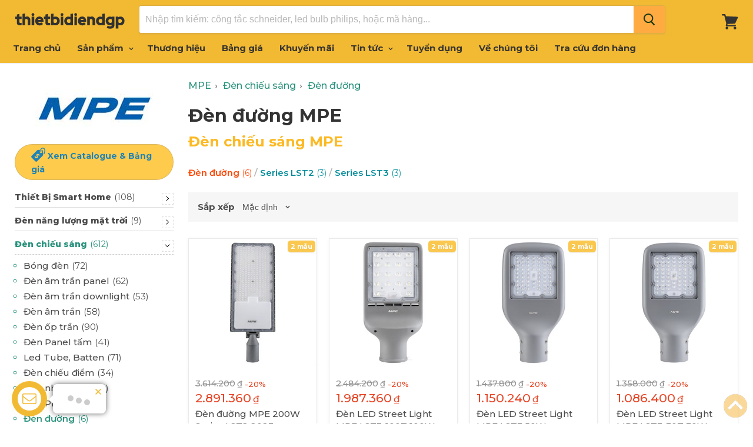

--- FILE ---
content_type: text/html; charset=utf-8
request_url: https://www.thietbidiendgp.vn/hang/mpe/den-chieu-sang/den-duong-mpe
body_size: 19815
content:
<!doctype html>
<!--[if IE]>
<html class="no-js no-touch ie9" lang="en">
   <![endif]-->
<!--[if !IE]><!-->
<html class="no-js no-touch" lang="vi">
<!--<![endif]-->
<head>
    <meta charset="utf-8">
    <meta http-equiv="x-ua-compatible" content="IE=edge">
    <title>Đ&#232;n đường MPE c&#225;c loại Gi&#225; Tốt</title>
    <meta name="description" content="Mua Đ&#232;n đường MPE với gi&#225; ưu đ&#227;i tại Thietbidiendgp. Xem bảng gi&#225; mới nhất, nhận b&#225;o gi&#225; Đ&#232;n đường hoặc đặt h&#224;ng online tại đ&#226;y. ✓ Gi&#225; tốt nhất.">
    <link rel="dns-prefetch" href="https://fonts.googleapis.com/">
    <link rel="canonical" href="https://www.thietbidiendgp.vn/hang/mpe/den-chieu-sang/den-duong-mpe">
    <meta name="viewport" content="width=device-width">
    <meta property="og:site_name" content="Thiết Bị Điện Đặng Gia Phát">
    <meta property="fb:app_id" content="308708153202848" />
    <meta property="og:url" content="https://www.thietbidiendgp.vn/hang/mpe/den-chieu-sang/den-duong-mpe">
    <meta property="og:title" content="Đ&#232;n đường MPE c&#225;c loại Gi&#225; Tốt">
    <meta property="og:description" content="Mua Đ&#232;n đường MPE với gi&#225; ưu đ&#227;i tại Thietbidiendgp. Xem bảng gi&#225; mới nhất, nhận b&#225;o gi&#225; Đ&#232;n đường hoặc đặt h&#224;ng online tại đ&#226;y. ✓ Gi&#225; tốt nhất.">
    <meta property="og:image" content="https://www.thietbidiendgp.vn/media/brands/mpe-lg.jpg" />
    <meta property="og:type" content="website">
    <meta name="twitter:site" content="Đ&#232;n đường MPE c&#225;c loại Gi&#225; Tốt">
    <meta name="twitter:card" content="summary">
    <meta name="twitter:title" content="Đ&#232;n đường MPE c&#225;c loại Gi&#225; Tốt">
    <meta name="twitter:description" content="Mua Đ&#232;n đường MPE với gi&#225; ưu đ&#227;i tại Thietbidiendgp. Xem bảng gi&#225; mới nhất, nhận b&#225;o gi&#225; Đ&#232;n đường hoặc đặt h&#224;ng online tại đ&#226;y. ✓ Gi&#225; tốt nhất.">
    <meta name="twitter:image" content="https://www.thietbidiendgp.vn/media/brands/mpe-lg.jpg">
    <link rel="shortcut icon" type="image/x-icon" href="/favicon.ico?v=2" />
    <link rel="apple-touch-icon" href="/images/apple-touch-icon.png?v=2" />
    <link rel="image_src" href="/images/apple-touch-icon.png?v=2" />
    

    <script>
        document.documentElement.className = document.documentElement.className.replace(/\bno-js\b/, 'js');
        //if(window.Shopify&&window.Shopify.designMode)document.documentElement.className+=' in-theme-editor';
        if (('ontouchstart' in window) || window.DocumentTouch && document instanceof DocumentTouch) document.documentElement.className = document.documentElement.className.replace(/\bno-touch\b/, 'has-touch');
    </script>
    
    

    
    <link href="/css/arcontactus.css?v=15" rel="stylesheet" />
    <link href="/css/theme.scss.css?v=c6" rel="stylesheet" />
    <link href="/css/stylev5.css?v=c6" rel="stylesheet" />

    
    
    <link rel="preconnect" href="https://fonts.googleapis.com">
    <link rel="preconnect" href="https://fonts.gstatic.com" crossorigin="">
    <link href="https://fonts.googleapis.com/css2?family=Montserrat:ital,wght@0,300;0,400;0,500;0,600;0,700;0,800;0,900;1,300;1,400;1,500&family=Montserrat:ital,wght@0,300;0,600;1,300&display=swap" rel="stylesheet">
    
    

    <!-- Google tag (gtag.js) -->
    <script async src="https://www.googletagmanager.com/gtag/js?id=G-QZT7SPLDZ3"></script>
    <script>
        window.dataLayer = window.dataLayer || [];
        function gtag() { dataLayer.push(arguments); }
        gtag('js', new Date());

        gtag('config', 'G-QZT7SPLDZ3');
    </script>
    
        <meta name="robots" content="index, follow">

</head>
<body>
    
    
    <div id="shopify-section-static-header" class="shopify-section site-header-wrapper">
        <script type="application/json"
                data-section-id="static-header"
                data-section-type="static-header"
                data-section-data>
                {"settings": { "sticky_header": true, "live_search": { "enable": true, "enable_images": true, "enable_content": true, "money_format": "{{amount_no_decimals_with_comma_separator}}  VND", "context": { "view_all_results": "Xem tất cả kết quả", "view_all_products": "Xem tất cả sản phẩm", "chevron": "\u003csvg aria-hidden=\"true\" focusable=\"false\" role=\"presentation\" xmlns=\"http:\/\/www.w3.org\/2000\/svg\" width=\"8\" height=\"6\" viewBox=\"0 0 8 6\"\u003e\u003cg fill=\"currentColor\" fill-rule=\"evenodd\"\u003e\u003cpolygon class=\"icon-chevron-down-left\" points=\"4 5.371 7.668 1.606 6.665 .629 4 3.365\"\/\u003e\u003cpolygon class=\"icon-chevron-down-right\" points=\"4 3.365 1.335 .629 1.335 .629 .332 1.606 4 5.371\"\/\u003e\u003c\/g\u003e\u003c\/svg\u003e", "content_results": { "title": "Trang tin", "no_results": "Không tìm thấy." }, "no_results_products": { "title": "Không có sản phẩm với từ khóa “*terms*”.", "message": "Vui lòng nhập từ khóa khác để tìm kiếm." } } } }, "currency": { "enable": true, "shop_currency": "VND", "default_currency": "VND", "display_format": "money_format", "money_format": "{{amount_no_decimals_with_comma_separator}} VND", "money_format_no_currency": "{{amount_no_decimals_with_comma_separator}} VND", "money_format_currency": "{{amount_no_decimals_with_comma_separator}} VND" } }
        </script>
        
        <section class="site-header"
                 data-site-header-main
                 data-site-header-sticky>
            <div class="site-header-menu-toggle">
                <a class="site-header-menu-toggle--button" href="#" data-menu-toggle>
                    <span class="toggle-icon--bar toggle-icon--bar-top"></span>
                    <span class="toggle-icon--bar toggle-icon--bar-middle"></span>
                    <span class="toggle-icon--bar toggle-icon--bar-bottom"></span>
                    <span class="show-for-sr">Menu</span>
                </a>
            </div>
            <div class="site-header-main">
                <div class="site-header-logo">
                    <a class="site-logo" href="/">
                        <img class="site-logo-image" src="/images/logo-web.png" style="width: 187px; max-height: 40px;" alt="Thiết Bị Điện Đặng Gia Phát">
                    </a>
                </div>
                <div class="site-header-search" data-live-search>
                    <form class="site-header-search-form form-fields-inline" action="/search" method="get" data-live-search-form>
                        
                        <div class="form-field no-label"> <input class="form-field-input site-header-search-form-field" type="text" name="q" aria-label="Tìm kiếm" placeholder="Nhập tìm kiếm: công tắc schneider, led bulb philips, hoặc mã hàng..." autocomplete="off" data-live-search-input> <button class="site-header-takeover-cancel" type="button" data-live-search-takeover-cancel> Hủy </button> <button class="site-header-search-button button-primary" type="button" aria-label="Search" data-live-search-submit> <span class="search-icon search-icon--inactive"> <svg aria-hidden="true" focusable="false" role="presentation" xmlns="http://www.w3.org/2000/svg" width="20" height="21" viewBox="0 0 20 21"> <path fill="currentColor" fill-rule="evenodd" d="M12.514 14.906a8.264 8.264 0 0 1-4.322 1.21C3.668 16.116 0 12.513 0 8.07 0 3.626 3.668.023 8.192.023c4.525 0 8.193 3.603 8.193 8.047 0 2.033-.769 3.89-2.035 5.307l4.999 5.552-1.775 1.597-5.06-5.62zm-4.322-.843c3.37 0 6.102-2.684 6.102-5.993 0-3.31-2.732-5.994-6.102-5.994S2.09 4.76 2.09 8.07c0 3.31 2.732 5.993 6.102 5.993z"/> </svg> </span> <span class="search-icon search-icon--active"> <svg aria-hidden="true" focusable="false" role="presentation" width="26" height="26" viewBox="0 0 26 26" xmlns="http://www.w3.org/2000/svg"> <g fill-rule="nonzero" fill="currentColor"> <path d="M13 26C5.82 26 0 20.18 0 13S5.82 0 13 0s13 5.82 13 13-5.82 13-13 13zm0-3.852a9.148 9.148 0 1 0 0-18.296 9.148 9.148 0 0 0 0 18.296z" opacity=".29"/> <path d="M13 26c7.18 0 13-5.82 13-13a1.926 1.926 0 0 0-3.852 0A9.148 9.148 0 0 1 13 22.148 1.926 1.926 0 0 0 13 26z"/> </g> </svg> </span> </button> </div>
                        <div class="search-flydown" data-live-search-flydown> <div class="search-flydown--placeholder" data-live-search-placeholder> <div class="search-flydown--product-items"> <a class="search-flydown--product search-flydown--product" href="#"> <div class="search-flydown--product-image"> <svg class="placeholder--image placeholder--content-image" xmlns="http://www.w3.org/2000/svg" viewBox="0 0 525.5 525.5"> <path d="M324.5 212.7H203c-1.6 0-2.8 1.3-2.8 2.8V308c0 1.6 1.3 2.8 2.8 2.8h121.6c1.6 0 2.8-1.3 2.8-2.8v-92.5c0-1.6-1.3-2.8-2.9-2.8zm1.1 95.3c0 .6-.5 1.1-1.1 1.1H203c-.6 0-1.1-.5-1.1-1.1v-92.5c0-.6.5-1.1 1.1-1.1h121.6c.6 0 1.1.5 1.1 1.1V308z"/> <path d="M210.4 299.5H240v.1s.1 0 .2-.1h75.2v-76.2h-105v76.2zm1.8-7.2l20-20c1.6-1.6 3.8-2.5 6.1-2.5s4.5.9 6.1 2.5l1.5 1.5 16.8 16.8c-12.9 3.3-20.7 6.3-22.8 7.2h-27.7v-5.5zm101.5-10.1c-20.1 1.7-36.7 4.8-49.1 7.9l-16.9-16.9 26.3-26.3c1.6-1.6 3.8-2.5 6.1-2.5s4.5.9 6.1 2.5l27.5 27.5v7.8zm-68.9 15.5c9.7-3.5 33.9-10.9 68.9-13.8v13.8h-68.9zm68.9-72.7v46.8l-26.2-26.2c-1.9-1.9-4.5-3-7.3-3s-5.4 1.1-7.3 3l-26.3 26.3-.9-.9c-1.9-1.9-4.5-3-7.3-3s-5.4 1.1-7.3 3l-18.8 18.8V225h101.4z"/> <path d="M232.8 254c4.6 0 8.3-3.7 8.3-8.3s-3.7-8.3-8.3-8.3-8.3 3.7-8.3 8.3 3.7 8.3 8.3 8.3zm0-14.9c3.6 0 6.6 2.9 6.6 6.6s-2.9 6.6-6.6 6.6-6.6-2.9-6.6-6.6 3-6.6 6.6-6.6z"/> </svg> </div><div class="search-flydown--product-text"> <span class="search-flydown--product-title placeholder--content-text"></span> <span class="search-flydown--product-price placeholder--content-text"></span> </div></a> <a class="search-flydown--product search-flydown--product" href="#"> <div class="search-flydown--product-image"> <svg class="placeholder--image placeholder--content-image" xmlns="http://www.w3.org/2000/svg" viewBox="0 0 525.5 525.5"> <path d="M324.5 212.7H203c-1.6 0-2.8 1.3-2.8 2.8V308c0 1.6 1.3 2.8 2.8 2.8h121.6c1.6 0 2.8-1.3 2.8-2.8v-92.5c0-1.6-1.3-2.8-2.9-2.8zm1.1 95.3c0 .6-.5 1.1-1.1 1.1H203c-.6 0-1.1-.5-1.1-1.1v-92.5c0-.6.5-1.1 1.1-1.1h121.6c.6 0 1.1.5 1.1 1.1V308z"/> <path d="M210.4 299.5H240v.1s.1 0 .2-.1h75.2v-76.2h-105v76.2zm1.8-7.2l20-20c1.6-1.6 3.8-2.5 6.1-2.5s4.5.9 6.1 2.5l1.5 1.5 16.8 16.8c-12.9 3.3-20.7 6.3-22.8 7.2h-27.7v-5.5zm101.5-10.1c-20.1 1.7-36.7 4.8-49.1 7.9l-16.9-16.9 26.3-26.3c1.6-1.6 3.8-2.5 6.1-2.5s4.5.9 6.1 2.5l27.5 27.5v7.8zm-68.9 15.5c9.7-3.5 33.9-10.9 68.9-13.8v13.8h-68.9zm68.9-72.7v46.8l-26.2-26.2c-1.9-1.9-4.5-3-7.3-3s-5.4 1.1-7.3 3l-26.3 26.3-.9-.9c-1.9-1.9-4.5-3-7.3-3s-5.4 1.1-7.3 3l-18.8 18.8V225h101.4z"/> <path d="M232.8 254c4.6 0 8.3-3.7 8.3-8.3s-3.7-8.3-8.3-8.3-8.3 3.7-8.3 8.3 3.7 8.3 8.3 8.3zm0-14.9c3.6 0 6.6 2.9 6.6 6.6s-2.9 6.6-6.6 6.6-6.6-2.9-6.6-6.6 3-6.6 6.6-6.6z"/> </svg> </div><div class="search-flydown--product-text"> <span class="search-flydown--product-title placeholder--content-text"></span> <span class="search-flydown--product-price placeholder--content-text"></span> </div></a> <a class="search-flydown--product search-flydown--product" href="#"> <div class="search-flydown--product-image"> <svg class="placeholder--image placeholder--content-image" xmlns="http://www.w3.org/2000/svg" viewBox="0 0 525.5 525.5"> <path d="M324.5 212.7H203c-1.6 0-2.8 1.3-2.8 2.8V308c0 1.6 1.3 2.8 2.8 2.8h121.6c1.6 0 2.8-1.3 2.8-2.8v-92.5c0-1.6-1.3-2.8-2.9-2.8zm1.1 95.3c0 .6-.5 1.1-1.1 1.1H203c-.6 0-1.1-.5-1.1-1.1v-92.5c0-.6.5-1.1 1.1-1.1h121.6c.6 0 1.1.5 1.1 1.1V308z"/> <path d="M210.4 299.5H240v.1s.1 0 .2-.1h75.2v-76.2h-105v76.2zm1.8-7.2l20-20c1.6-1.6 3.8-2.5 6.1-2.5s4.5.9 6.1 2.5l1.5 1.5 16.8 16.8c-12.9 3.3-20.7 6.3-22.8 7.2h-27.7v-5.5zm101.5-10.1c-20.1 1.7-36.7 4.8-49.1 7.9l-16.9-16.9 26.3-26.3c1.6-1.6 3.8-2.5 6.1-2.5s4.5.9 6.1 2.5l27.5 27.5v7.8zm-68.9 15.5c9.7-3.5 33.9-10.9 68.9-13.8v13.8h-68.9zm68.9-72.7v46.8l-26.2-26.2c-1.9-1.9-4.5-3-7.3-3s-5.4 1.1-7.3 3l-26.3 26.3-.9-.9c-1.9-1.9-4.5-3-7.3-3s-5.4 1.1-7.3 3l-18.8 18.8V225h101.4z"/> <path d="M232.8 254c4.6 0 8.3-3.7 8.3-8.3s-3.7-8.3-8.3-8.3-8.3 3.7-8.3 8.3 3.7 8.3 8.3 8.3zm0-14.9c3.6 0 6.6 2.9 6.6 6.6s-2.9 6.6-6.6 6.6-6.6-2.9-6.6-6.6 3-6.6 6.6-6.6z"/> </svg> </div><div class="search-flydown--product-text"> <span class="search-flydown--product-title placeholder--content-text"></span> <span class="search-flydown--product-price placeholder--content-text"></span> </div></a> </div></div><div class="search-flydown--results search-flydown--results--content-enabled" data-live-search-results></div><div class="search-flydown--quicklinks" data-live-search-quick-links> <span class="search-flydown--quicklinks-title">Cửa hàng</span> <ul class="search-flydown--quicklinks-list"> <li class="search-flydown--quicklinks-item"> 
                            <a class="search-flydown--quicklinks-link" href="/san-pham"> Tất cả sản phẩm </a> </li>
                            <li class="search-flydown--quicklinks-item"> <a class="search-flydown--quicklinks-link" href="/cong-tac-o-cam"> Công tắc, ổ cắm </a> </li>
                            <li class="search-flydown--quicklinks-item"> <a class="search-flydown--quicklinks-link" href="/thiet-bi-dong-cat"> Thiết bị đóng cắt </a> </li>
                            <li class="search-flydown--quicklinks-item"> <a class="search-flydown--quicklinks-link" href="/den-chieu-sang"> Đèn chiếu sáng </a> </li>
                            <li class="search-flydown--quicklinks-item"> <a class="search-flydown--quicklinks-link" href="/day-cap-dien"> Dây cáp điện </a> </li>
                            <li class="search-flydown--quicklinks-item"> <a class="search-flydown--quicklinks-link" href="/camera-an-ninh"> Camera an ninh </a> </li></ul> </div></div>
                    </form>
                </div>
            </div>
            <div class="site-header-cart">
                <a class="site-header-cart--button" href="/cart" title="Xem giỏ hàng">
                        <span class="site-header-cart--count" data-header-cart-count=""></span>
                    
                    <svg aria-hidden="true" focusable="false" role="presentation" width="28" height="26" viewBox="0 10 28 26" xmlns="http://www.w3.org/2000/svg"> <path fill="currentColor" fill-rule="evenodd" d="M26.15 14.488L6.977 13.59l-.666-2.661C6.159 10.37 5.704 10 5.127 10H1.213C.547 10 0 10.558 0 11.238c0 .68.547 1.238 1.213 1.238h2.974l3.337 13.249-.82 3.465c-.092.371 0 .774.212 1.053.243.31.576.465.94.465H22.72c.667 0 1.214-.558 1.214-1.239 0-.68-.547-1.238-1.214-1.238H9.434l.333-1.423 12.135-.589c.455-.03.85-.31 1.032-.712l4.247-9.286c.181-.34.151-.774-.06-1.144-.212-.34-.577-.589-.97-.589zM22.297 36c-1.256 0-2.275-1.04-2.275-2.321 0-1.282 1.019-2.322 2.275-2.322s2.275 1.04 2.275 2.322c0 1.281-1.02 2.321-2.275 2.321zM10.92 33.679C10.92 34.96 9.9 36 8.646 36 7.39 36 6.37 34.96 6.37 33.679c0-1.282 1.019-2.322 2.275-2.322s2.275 1.04 2.275 2.322z" />
                    </svg>
                    <span class="show-for-sr">Giỏ hàng</span>
                </a>
            </div>
        </section>
        <div class="site-navigation-wrapper site-navigation--has-actions" data-site-navigation id="site-header-nav">
            <nav class="site-navigation">
                <ul class="navmenu navmenu-depth-1  ">
                    <li class="navmenu-item navmenu-id-home">
                        <a class="navmenu-link navmenu-link--active" href="/">Trang chủ</a>
                    </li>
                    <li class="navmenu-item navmenu-item-parent navmenu-id-shop navmenu-meganav-item-parent navmenu-categories"
                        data-navmenu-trigger
                        data-navmenu-meganav-trigger>
                        <a class="navmenu-link navmenu-link-parent " href="/san-pham">
                            Sản phẩm
                            <span class="navmenu-icon navmenu-icon-depth-1">
                                <svg class="svg-chevron-down"></svg>
                            </span>
                        </a>
                        <div class="navmenu-submenu" data-navmenu-submenu="">
                            <div class="navmenu-meganav--scroller">
                                <ul class="navmenu navmenu-depth-2"> 
                                <li> <a class="navmenu-link" href="/den-chieu-sang"><span class="icon-wrap"><i class="lv1-icon icon navicon icon-2 ii3"></i></span> <span>Đèn chiếu sáng</span></a> </li>
                                <li> <a class="navmenu-link" href="/den-trang-tri"><span class="icon-wrap"><i class="lv1-icon icon navicon icon-12 ii13"></i></span><span>Đèn Trang Trí</span></a> </li>
                                <li> <a class="navmenu-link" href="/thiet-bi-smart-home"><span class="icon-wrap"><i class="lv1-icon icon navicon icon-2 gi1"></i></span><span>Thiết bị smart home</span></a> </li>
                                <li> <a class="navmenu-link" href="/den-nang-luong-mat-troi"><span class="icon-wrap"><i class="lv1-icon icon navicon icon-2 gi2"></i></span><span>Đèn năng lượng mặt trời</span></a> </li>
                                <li> <a class="navmenu-link" href="/cong-tac-o-cam"><span class="icon-wrap"><i class="lv1-icon icon navicon icon-1 ii1"></i></span><span>Công tắc - Ổ cắm</span></a> </li>
                                <li> <a class="navmenu-link" href="/o-cam-phich-cam-cong-nghiep"><span class="icon-wrap"><i class="lv1-icon icon navicon icon-10 ii14"></i></span><span>Phích cắm, Ổ cắm công nghiệp</span></a> </li>
                                <li> <a class="navmenu-link" href="/tu-dien"><span class="icon-wrap"><i class="lv1-icon icon navicon icon-3 ii4"></i></span><span>Tủ điện</span></a> </li>
                                <li> <a class="navmenu-link" href="/thiet-bi-dong-cat"><span class="icon-wrap"><i class="lv1-icon icon navicon icon-4 ii5"></i></span><span>Thiết bị đóng cắt</span></a> </li>
                                <li> <a class="navmenu-link" href="/day-cap-dien"><span class="icon-wrap"><i class="lv1-icon icon navicon icon-7 ii9"></i></span><span>Dây cáp điện</span></a> </li>
                                <li> <a class="navmenu-link" href="/thiet-bi-an-ninh"><span class="icon-wrap"><i class="lv1-icon icon navicon icon-8 ii10"></i></span><span>Thiết bị an ninh</span></a> </li>
                                
                                <li> <a class="navmenu-link" href="/thiet-bi-quat"><span class="icon-wrap"><i class="lv1-icon icon navicon icon-6 ii8"></i></span><span>Thiết bị Quạt</span></a> </li>
                                <li> <a class="navmenu-link" href="/thiet-bi-gia-dung"><span class="icon-wrap"><i class="lv1-icon icon navicon icon-14 ii17"></i></span><span>Thiết bị gia dụng</span></a> </li>
                                <li> <a class="navmenu-link" href="/thiet-bi-tu-dong-hoa"><span class="icon-wrap"><i class="lv1-icon icon navicon icon-5 ii7"></i></span><span>Thiết bị tự động hóa</span></a> </li>
                                <li> <a class="navmenu-link" href="/thiet-bi-dien-cong-nghiep"><span class="icon-wrap"><i class="lv1-icon icon navicon icon-15 ii18"></i></span><span>Thiết bị công trình</span></a> </li>
                                <li> <a class="navmenu-link" href="/ong-phu-kien"><span class="icon-wrap"><i class="lv1-icon icon navicon icon-11 ii15"></i></span><span>Ống luồn dây điện</span></a> </li>
                                </ul>
                            </div>
                        </div>
                    </li>
                     <li class="navmenu-item">
                        <a class="navmenu-link" href="/hang">Thương hiệu</a>
                    </li>
                    <li class="navmenu-item navmenu-item-parent navmenu-id-shop navmenu-meganav-item-parent"
                        data-navmenu-trigger data-navmenu-meganav-trigger>
                        <a class="navmenu-link navmenu-link-parent " href="/bang-gia">
                            Bảng giá
                            
                        </a>
                        
                    </li>
                   
                      <li class="navmenu-item">
                        <a class="navmenu-link" href="/khuyen-mai">Khuyến mãi</a>
                    </li>
                   
                    <li class="navmenu-item navmenu-item-parent navmenu-id-shop navmenu-meganav-item-parent"
                        data-navmenu-trigger data-navmenu-meganav-trigger>
                        <a class="navmenu-link navmenu-link-parent " href="/blogs">
                            Tin tức
                            <span class="navmenu-icon navmenu-icon-depth-1">
                                <svg class="svg-chevron-down"></svg>
                            </span>
                        </a>
                        <div class="navmenu-submenu" data-navmenu-submenu="">
                            <div class="navmenu-meganav--scroller">
                                <ul class="navmenu navmenu-depth-2">
                                    <li>
                                        <a class="navmenu-link" href="/blogs/bang-gia">Bảng giá thiết bị điện</a>
                                    </li>
                                    <li>
                                        <a class="navmenu-link" href="/blogs/gioi-thieu-san-pham">Giới thiệu sản phẩm</a>
                                    </li>
                                    <li>
                                        <a class="navmenu-link" href="/blogs/chuong-trinh-khuyen-mai">Chương trình khuyến mãi</a>
                                    </li>
                                    <li>
                                        <a class="navmenu-link" href="/blogs/kien-thuc-thiet-bi-dien">Kiến thức thiết bị điện</a>
                                    </li>
                                    <li>
                                        <a class="navmenu-link" href="/blogs/tai-lieu">Tài liệu kỹ thuật</a>
                                    </li>
                                     <li>
                                        <a class="navmenu-link" href="/blogs/hoat-dong-cong-ty">Hoạt động công ty</a>
                                    </li>
                                </ul>
                            </div>
                        </div>
                    </li>

                    
                    <li class="navmenu-item">
                        <a class="navmenu-link" href="/tuyen-dung">Tuyển dụng</a>
                    </li>
                    <li class="navmenu-item">
                        <a class="navmenu-link" href="/ve-chung-toi">Về chúng tôi</a>
                    </li>
                    <li class="navmenu-item">
                        <a class="navmenu-link" href="/tra-cuu-don-hang">Tra cứu đơn hàng</a>
                    </li>
                </ul>
            </nav>
        </div>
        <div class="site-mobile-nav" id="site-mobile-nav" data-mobile-nav>
            <div class="mobile-nav-panel" data-mobile-nav-panel>
                <a class="mobile-nav-close" href="#site-header-nav" data-mobile-nav-close>
                    <svg aria-hidden="true" focusable="false"  role="presentation"  xmlns="http://www.w3.org/2000/svg"  width="13" height="13"  viewBox="0 0 13 13">
                        <path fill="currentColor" fill-rule="evenodd" d="M5.306 6.5L0 1.194 1.194 0 6.5 5.306 11.806 0 13 1.194 7.694 6.5 13 11.806 11.806 13 6.5 7.694 1.194 13 0 11.806 5.306 6.5z" />
                    </svg>
                    <span class="show-for-sr">Đóng</span>
                </a>
                <div class="mobile-nav-content">
                    <ul class="navmenu  navmenu-depth-1  ">
                        <li class="navmenu-item navmenu-id-home">
                            <a class="navmenu-link" href="/">Trang chủ</a>
                        </li>
                            <li class="navmenu-item navmenu-item-parent navmenu-id-shop navmenu-meganav-item-parent navmenu-categories" data-navmenu-trigger="" data-navmenu-meganav-trigger="">
                            <a class="navmenu-link navmenu-link-parent" href="/san-pham">
                                Sản phẩm
                                <span class="navmenu-icon navmenu-icon-depth-1">
                                    <svg class="svg-chevron-down"></svg>
                                </span>
                            </a>
                            <div class="navmenu-submenu navmenu-meganav" data-navmenu-submenu="" data-meganav-menu="">
                                <div class="navmenu-meganav--scroller">
                                    <ul class="navmenu navmenu-depth-2">
                                        <li> <a class="navmenu-link" href="/den-chieu-sang"><span class="icon-wrap"><i class="lv1-icon icon navicon icon-2 ii3"></i></span> <span>Đèn chiếu sáng</span></a> </li>
                                        <li> <a class="navmenu-link" href="/den-trang-tri"><span class="icon-wrap"><i class="lv1-icon icon navicon icon-12 ii13"></i></span><span>Đèn Trang Trí</span></a> </li>
                                        <li> <a class="navmenu-link" href="/thiet-bi-smart-home"><span class="icon-wrap"><i class="lv1-icon icon navicon icon-2 gi1"></i></span><span>Thiết bị smart home</span></a> </li>
                                        <li> <a class="navmenu-link" href="/den-nang-luong-mat-troi"><span class="icon-wrap"><i class="lv1-icon icon navicon icon-2 gi2"></i></span><span>Đèn năng lượng mặt trời</span></a> </li>
                                        <li> <a class="navmenu-link" href="/cong-tac-o-cam"><span class="icon-wrap"><i class="lv1-icon icon navicon icon-1 ii1"></i></span><span>Công tắc - Ổ cắm</span></a> </li>
                                        <li> <a class="navmenu-link" href="/o-cam-phich-cam-cong-nghiep"><span class="icon-wrap"><i class="lv1-icon icon navicon icon-10 ii14"></i></span><span>Phích cắm, Ổ cắm công nghiệp</span></a> </li>
                                        <li> <a class="navmenu-link" href="/tu-dien"><span class="icon-wrap"><i class="lv1-icon icon navicon icon-3 ii4"></i></span><span>Tủ điện</span></a> </li>
                                        <li> <a class="navmenu-link" href="/thiet-bi-dong-cat"><span class="icon-wrap"><i class="lv1-icon icon navicon icon-4 ii5"></i></span><span>Thiết bị đóng cắt</span></a> </li>
                                        <li> <a class="navmenu-link" href="/day-cap-dien"><span class="icon-wrap"><i class="lv1-icon icon navicon icon-7 ii9"></i></span><span>Dây cáp điện</span></a> </li>
                                        
                                        <li> <a class="navmenu-link" href="/thiet-bi-an-ninh"><span class="icon-wrap"><i class="lv1-icon icon navicon icon-8 ii10"></i></span><span>Thiết bị an ninh</span></a> </li>
                                        <li> <a class="navmenu-link" href="/thiet-bi-quat"><span class="icon-wrap"><i class="lv1-icon icon navicon icon-6 ii8"></i></span><span>Thiết bị Quạt</span></a> </li>
                                        <li> <a class="navmenu-link" href="/thiet-bi-gia-dung"><span class="icon-wrap"><i class="lv1-icon icon navicon icon-14 ii17"></i></span><span>Thiết bị gia dụng</span></a> </li>
                                        <li> <a class="navmenu-link" href="/thiet-bi-tu-dong-hoa"><span class="icon-wrap"><i class="lv1-icon icon navicon icon-5 ii7"></i></span><span>Thiết bị tự động hóa</span></a> </li>
                                        <li> <a class="navmenu-link" href="/thiet-bi-dien-cong-nghiep"><span class="icon-wrap"><i class="lv1-icon icon navicon icon-15 ii18"></i></span><span>Thiết bị công trình</span></a> </li>
                                        <li> <a class="navmenu-link" href="/ong-phu-kien"><span class="icon-wrap"><i class="lv1-icon icon navicon icon-11 ii15"></i></span><span>Ống luồn dây điện</span></a> </li>
                                        
                                    </ul>
                                </div>
                            </div>
                        </li>
                        <li class="navmenu-item">
                            <a class="navmenu-link" href="/hang">Thương hiệu</a>
                        </li>
                        <li class="navmenu-item navmenu-item-parent navmenu-id-shop navmenu-meganav-item-parent" data-navmenu-trigger="" data-navmenu-meganav-trigger="">
                            <a class="navmenu-link" href="/bang-gia">
                                Bảng giá
                                
                            </a>
                            
                        </li>
                          <li class="navmenu-item">
                            <a class="navmenu-link" href="/khuyen-mai">Khuyến mãi</a>
                        </li>
                        
                        
                        <li class="navmenu-item navmenu-id-theme-features">
                            <a class="navmenu-link" href="/blogs">Tin tức</a>
                        </li>
                         <li class="navmenu-item navmenu-id-theme-features">
                            <a class="navmenu-link" href="/tuyen-dung">Tuyển dụng</a>
                        </li>
                        <li class="navmenu-item navmenu-id-theme-features">
                            <a class="navmenu-link" href="/ve-chung-toi">Về chúng tôi</a>
                        </li>
                        <li class="navmenu-item navmenu-id-theme-features">
                            <a class="navmenu-link" href="/tra-cuu-don-hang">Tra cứu đơn hàng</a>
                        </li>
                        <li class="navmenu-item navmenu-id-theme-features">
                            <a class="navmenu-link" href="/thanh-toan-van-chuyen">Thanh toán & Vận chuyển</a>
                        </li>
                        <li class="navmenu-item navmenu-id-theme-features">
                            <a class="navmenu-link" href="/huong-dan-mua-hang">Hướng dẫn mua hàng</a>
                        </li>
                    </ul>
                </div>
            </div>
            <div class="mobile-nav-overlay" data-mobile-nav-overlay></div>
        </div>
    </div>
    
<main class="site-main">
    <div id="shopify-section-static-collection" class="shopify-section collection--section">
        <script type="application/json" data-section-type="static-collection" data-section-id="static-collection" data-section-data>{"context": {"see_more": "See more","see_less": "See less"}}</script>
        <div class="productgrid--outer layout--has-sidebar">
            <div class="productgrid--sidebar">
                <div class="productgrid--sidebar-section" data-productgrid-filters-content>
                    <a href="/hang/mpe" title="Thiết Bị Điện MPE"><img src="/media/brands/mpe.jpg" class="filters-brand-image" /></a>
                    
                        <a href="/bang-gia/mpe" class="btn button-secondary price--tag">
                            <span class="icon--tag">Xem Catalogue & Bảng giá</span>
                        </a>

                    <ul class="productgrid--sidebar-item filter-group left-menu iscollapse">
<li class='filter-item filter-item--b1i filter-item-hot'><a href='/hang/mpe/thiet-bi-smart-home' title='' class='b1i'><span class='filter-text'>Thiết Bị Smart Home  <span> (108)</span></span></a><span class='fa-icon fa-minus'></span><ul><li><a href='/hang/mpe/thiet-bi-smart-home/den-thong-minh' title='Đèn thông minh' class='g-3i'><span class='filter-text'>Đèn thông minh <span> (29)</span></span></a></li><li><a href='/hang/mpe/thiet-bi-smart-home/cong-tac-thong-minh' title='Công tắc thông minh' class='g-4i'><span class='filter-text'>Công tắc thông minh <span> (15)</span></span></a></li><li><a href='/hang/mpe/thiet-bi-smart-home/o-cam-thong-minh' title='Ổ cắm thông minh' class='g-5i'><span class='filter-text'>Ổ cắm thông minh <span> (7)</span></span></a></li><li><a href='/hang/mpe/thiet-bi-smart-home/thiet-bi-dong-cat-thong-minh' title='Thiết bị đóng cắt thông minh' class='g-14i'><span class='filter-text'>Thiết bị đóng cắt thông minh <span> (6)</span></span></a></li><li><a href='/hang/mpe/thiet-bi-smart-home/camera-thong-minh' title='Camera thông minh' class='g-13i'><span class='filter-text'>Camera thông minh <span> (3)</span></span></a></li><li><a href='/hang/mpe/thiet-bi-smart-home/khoa-cua-thong-minh' title='Khóa cửa thông minh' class='g-23i'><span class='filter-text'>Khóa cửa thông minh <span> (4)</span></span></a></li><li><a href='/hang/mpe/thiet-bi-smart-home/rem-cua-thong-minh' title='Rèm cửa thông minh' class='g-24i'><span class='filter-text'>Rèm cửa thông minh <span> (6)</span></span></a></li><li><a href='/hang/mpe/thiet-bi-smart-home/chuong-cua-thong-minh' title='Chuông cửa thông minh' class='g-16i'><span class='filter-text'>Chuông cửa thông minh <span> (6)</span></span></a></li><li><a href='/hang/mpe/thiet-bi-smart-home/thiet-bi-thong-minh' title='Thiết bị thông minh' class='g-15i'><span class='filter-text'>Thiết bị thông minh <span> (21)</span></span></a></li><li><a href='/hang/mpe/thiet-bi-smart-home/phu-kien-smart-home' title='Phụ kiện smart home' class='g-11i'><span class='filter-text'>Phụ kiện smart home <span> (11)</span></span></a></li></ul></li><li class='filter-item filter-item--b2i filter-item-hot'><a href='/hang/mpe/den-nang-luong-mat-troi' title='' class='b2i'><span class='filter-text'>Đèn năng lượng mặt trời  <span> (9)</span></span></a><span class='fa-icon fa-minus'></span><ul><li><a href='/hang/mpe/den-nang-luong-mat-troi/den-pha-nlmt' title='Đèn pha NLMT' class='g-7i'><span class='filter-text'>Đèn pha NLMT <span> (9)</span></span></a></li></ul></li><li class='filter-item iscpse filter-item--active'><a href='/hang/mpe/den-chieu-sang' title='' class='filter-link--active'><span class='filter-text'>Đèn chiếu sáng  <span> (612)</span></span></a><span class='fa-icon fa-minus active'></span><ul><li><a href='/hang/mpe/den-chieu-sang/bong-den-mpe' title='Bóng đèn' class='c-5369i'><span class='filter-text'>Bóng đèn <span> (72)</span></span></a></li><li><a href='/hang/mpe/den-chieu-sang/den-am-tran-panel-mpe' title='Đèn âm trần panel' class='c-5683i'><span class='filter-text'>Đèn âm trần panel <span> (62)</span></span></a></li><li><a href='/hang/mpe/den-chieu-sang/den-am-tran-downlight-mpe' title='Đèn âm trần downlight' class='c-5684i'><span class='filter-text'>Đèn âm trần downlight <span> (53)</span></span></a></li><li><a href='/hang/mpe/den-chieu-sang/den-am-tran-mpe' title='Đèn âm trần' class='c-5384i'><span class='filter-text'>Đèn âm trần <span> (58)</span></span></a></li><li><a href='/hang/mpe/den-chieu-sang/den-op-tran-mpe' title='Đèn ốp trần' class='c-5691i'><span class='filter-text'>Đèn ốp trần <span> (90)</span></span></a></li><li><a href='/hang/mpe/den-chieu-sang/led-panel' title='Đèn Panel tấm' class='c-3062i'><span class='filter-text'>Đèn Panel tấm <span> (41)</span></span></a></li><li><a href='/hang/mpe/den-chieu-sang/led-tube-batten-mpe' title='Led Tube, Batten' class='c-5709i'><span class='filter-text'>Led Tube, Batten <span> (71)</span></span></a></li><li><a href='/hang/mpe/den-chieu-sang/den-led-chieu-diem-mpe' title='Đèn chiếu điểm' class='c-3383i'><span class='filter-text'>Đèn chiếu điểm <span> (34)</span></span></a></li><li><a href='/hang/mpe/den-chieu-sang/den-nha-xuong-mpe' title='Đèn nhà xưởng' class='c-1133i'><span class='filter-text'>Đèn nhà xưởng <span> (11)</span></span></a></li><li><a href='/hang/mpe/den-chieu-sang/den-led-pha-mpe' title='Đèn Pha' class='c-3325i'><span class='filter-text'>Đèn Pha <span> (35)</span></span></a></li><li><a href='/hang/mpe/den-chieu-sang/den-duong-mpe' title='Đèn đường' class='filter-link--active'><span class='filter-text'>Đèn đường <span> (6)</span></span></a></li><li><a href='/hang/mpe/den-chieu-sang/led-day-mpe' title='Đèn led dây' class='c-3327i'><span class='filter-text'>Đèn led dây <span> (29)</span></span></a></li><li><a href='/hang/mpe/den-chieu-sang/den-chuyen-dung-mpe' title='Đèn chuyên dụng' class='c-4990i'><span class='filter-text'>Đèn chuyên dụng <span> (24)</span></span></a></li><li><a href='/hang/mpe/den-chieu-sang/den-dan-dung-mpe' title='Đèn dân dụng' class='c-3874i'><span class='filter-text'>Đèn dân dụng <span> (19)</span></span></a></li><li><a href='/hang/mpe/den-chieu-sang/remote-dieu-khien-mpe' title='Remote điều khiển' class='c-3847i'><span class='filter-text'>Remote điều khiển <span> (4)</span></span></a></li><li><a href='/hang/mpe/den-chieu-sang/phu-kien-mpe' title='Phụ kiện' class='c-7093i'><span class='filter-text'>Phụ kiện <span> (3)</span></span></a></li></ul></li><li class='filter-item filter-item--a13i'><a href='/hang/mpe/den-trang-tri' title='' class='filter-link--a13i'><span class='filter-text'>Đèn Trang Trí  <span> (3)</span></span></a><span class='fa-icon fa-minus a13i'></span><ul><li><a href='/hang/mpe/den-trang-tri/den-op-tuong-mpe' title='Đèn ốp tường' class='c-7092i'><span class='filter-text'>Đèn ốp tường <span> (1)</span></span></a></li><li><a href='/hang/mpe/den-trang-tri/den-chieu-guong-mpe' title='Đèn chiếu gương' class='c-7090i'><span class='filter-text'>Đèn chiếu gương <span> (1)</span></span></a></li><li><a href='/hang/mpe/den-trang-tri/den-san-vuon-mpe' title='Đèn sân vườn' class='c-3876i'><span class='filter-text'>Đèn sân vườn <span> (1)</span></span></a></li></ul></li><li class='filter-item iscpse filter-item--a1i'><a href='/hang/mpe/cong-tac-o-cam' title='' class='filter-link--a1i'><span class='filter-text'>Công tắc - Ổ cắm  <span> (315)</span></span></a><span class='fa-icon fa-minus a1i'></span><ul><li><a href='/hang/mpe/cong-tac-o-cam/bo-cong-tac-mpe' title='Bộ Công tắc' class='c-7095i'><span class='filter-text'>Bộ Công tắc <span> (11)</span></span></a></li><li><a href='/hang/mpe/cong-tac-o-cam/bo-cong-tac-va-o-cam-mpe' title='Bộ Ổ cắm' class='c-7094i'><span class='filter-text'>Bộ Ổ cắm <span> (24)</span></span></a></li><li><a href='/hang/mpe/cong-tac-o-cam/o-cam-du-lich-mpe' title='Ổ cắm du lịch' class='c-6832i'><span class='filter-text'>Ổ cắm du lịch <span> (10)</span></span></a></li><li><a href='/hang/mpe/cong-tac-o-cam/table-socket-mpe' title='Ổ cắm âm sàn' class='c-3387i'><span class='filter-text'>Ổ cắm âm sàn <span> (6)</span></span></a></li><li><a href='/hang/mpe/cong-tac-o-cam/smart-wifi-plug-wifi-mpe' title='Ổ cắm thông minh' class='c-3368i'><span class='filter-text'>Ổ cắm thông minh <span> (9)</span></span></a></li><li><a href='/hang/mpe/cong-tac-o-cam/o-cam-keo-dai-mpe' title='Ổ cắm kéo dài' class='c-8363i'><span class='filter-text'>Ổ cắm kéo dài <span> (14)</span></span></a></li><li><a href='/hang/mpe/cong-tac-o-cam/cong-tac-o-cam-smart-wifi-mpe' title='Công tắc, Ổ cắm Smart - Wifi' class='c-3377i'><span class='filter-text'>Công tắc, Ổ cắm Smart - Wifi <span> (29)</span></span></a></li><li><a href='/hang/mpe/cong-tac-o-cam/chuong-cua-man-hinh-smart-wifi-mpe' title='Chuông cửa' class='c-3379i'><span class='filter-text'>Chuông cửa <span> (4)</span></span></a></li><li><a href='/hang/mpe/cong-tac-o-cam/dong-a50-a60' title='Dòng A50, A60, S60' class='c-1322i'><span class='filter-text'>Dòng A50, A60, S60 <span> (66)</span></span></a></li><li><a href='/hang/mpe/cong-tac-o-cam/dong-a70-a80-a90' title='Dòng A70 PLUS, A80, A90' class='c-1364i'><span class='filter-text'>Dòng A70 PLUS, A80, A90 <span> (46)</span></span></a></li><li><a href='/hang/mpe/cong-tac-o-cam/s70-mpe' title='Dòng S70' class='c-3768i'><span class='filter-text'>Dòng S70 <span> (23)</span></span></a></li><li><a href='/hang/mpe/cong-tac-o-cam/dong-a20-plus' title='Dòng A20 Plus' class='c-1238i'><span class='filter-text'>Dòng A20 Plus <span> (26)</span></span></a></li><li><a href='/hang/mpe/cong-tac-o-cam/o-cam-am-san-mpe' title='Ổ cắm âm sàn MPE' class='c-1511i'><span class='filter-text'>Ổ cắm âm sàn MPE <span> (8)</span></span></a></li><li><a href='/hang/mpe/cong-tac-o-cam/thiet-bi-dung-chung-dong-a20-a30-b20' title='Thiết bị dùng chung dòng A20, A30, B20' class='c-1301i'><span class='filter-text'>Thiết bị dùng chung dòng A20, A30, B20 <span> (14)</span></span></a></li><li><a href='/hang/mpe/cong-tac-o-cam/nhom-hop-box' title='Nhóm Hộp, Box' class='c-1406i'><span class='filter-text'>Nhóm Hộp, Box <span> (19)</span></span></a></li><li><a href='/hang/mpe/cong-tac-o-cam/thiec-bi-khac-mpe' title='Thiếc bị khác' class='c-3275i'><span class='filter-text'>Thiếc bị khác <span> (6)</span></span></a></li></ul></li><li class='filter-item filter-item--a14i'><a href='/hang/mpe/o-cam-phich-cam-cong-nghiep' title='' class='filter-link--a14i'><span class='filter-text'>Phích cắm, Ổ cắm công nghiệp  <span> (88)</span></span></a><span class='fa-icon fa-minus a14i'></span><ul><li><a href='/hang/mpe/o-cam-phich-cam-cong-nghiep/phich-cam-o-cam-cong-nghiep' title='Ổ cắm công nghiệp' class='c-1490i'><span class='filter-text'>Ổ cắm công nghiệp <span> (65)</span></span></a></li><li><a href='/hang/mpe/o-cam-phich-cam-cong-nghiep/phich-cam-cong-nghiep-mpe' title='Phích cắm công nghiệp' class='c-7008i'><span class='filter-text'>Phích cắm công nghiệp <span> (19)</span></span></a></li><li><a href='/hang/mpe/o-cam-phich-cam-cong-nghiep/phu-kien-o-cam-cong-nghiep-mpe' title='Phụ kiện' class='c-7010i'><span class='filter-text'>Phụ kiện <span> (4)</span></span></a></li></ul></li><li class='filter-item filter-item--a9i'><a href='/hang/mpe/day-cap-dien' title='' class='filter-link--a9i'><span class='filter-text'>Dây cáp điện  <span> (4)</span></span></a><span class='fa-icon fa-minus a9i'></span><ul><li><a href='/hang/mpe/day-cap-dien/day-cap-mang-tivi-dien-thoai' title='Dây cáp mạng, tivi, điện thoại' class='c-1553i'><span class='filter-text'>Dây cáp mạng, tivi, điện thoại <span> (4)</span></span></a></li></ul></li><li class='filter-item iscpse filter-item--a5i'><a href='/hang/mpe/thiet-bi-dong-cat' title='' class='filter-link--a5i'><span class='filter-text'>Thiết bị Đóng cắt  <span> (31)</span></span></a><span class='fa-icon fa-minus a5i'></span><ul><li><a href='/hang/mpe/thiet-bi-dong-cat/mcb-mpe' title='MCB' class='c-5730i'><span class='filter-text'>MCB <span> (9)</span></span></a></li><li><a href='/hang/mpe/thiet-bi-dong-cat/mcb-thong-minh-mpe' title='MCB thông minh' class='c-3848i'><span class='filter-text'>MCB thông minh <span> (4)</span></span></a></li><li><a href='/hang/mpe/thiet-bi-dong-cat/rcbo-mpe' title='RCBO' class='c-5731i'><span class='filter-text'>RCBO <span> (5)</span></span></a></li><li><a href='/hang/mpe/thiet-bi-dong-cat/smart-module-nguon-mpe' title='Smart Module nguồn' class='c-3366i'><span class='filter-text'>Smart Module nguồn <span> (2)</span></span></a></li><li><a href='/hang/mpe/thiet-bi-dong-cat/cau-dao-an-toan-mpe' title='Cầu dao an toàn' class='c-1616i'><span class='filter-text'>Cầu dao an toàn <span> (1)</span></span></a></li><li><a href='/hang/mpe/thiet-bi-dong-cat/cau-dao-kin-nuoc-mpe' title='Isolator' class='c-8207i'><span class='filter-text'>Isolator <span> (4)</span></span></a></li><li><a href='/hang/mpe/thiet-bi-dong-cat/module-wifi-4g-zigbee-mpe' title='Module Wifi, 4G, Zigbee' class='c-3367i'><span class='filter-text'>Module Wifi, 4G, Zigbee <span> (6)</span></span></a></li></ul></li><li class='filter-item filter-item--a6i'><a href='/hang/mpe/tu-dien' title='' class='filter-link--a6i'><span class='filter-text'>Tủ điện  <span> (6)</span></span></a><span class='fa-icon fa-minus a6i'></span><ul><li><a href='/hang/mpe/tu-dien/dong-e-t-ts' title='Tủ điện âm tường' class='c-1448i'><span class='filter-text'>Tủ điện âm tường <span> (4)</span></span></a></li><li><a href='/hang/mpe/tu-dien/dong-tn-wp-chong-nuoc-mpe' title='Tủ điện nổi' class='c-5735i'><span class='filter-text'>Tủ điện nổi <span> (2)</span></span></a></li></ul></li><li class='filter-item filter-item--a10i'><a href='/hang/mpe/thiet-bi-an-ninh' title='' class='filter-link--a10i'><span class='filter-text'>Thiết bị an ninh  <span> (35)</span></span></a><span class='fa-icon fa-minus a10i'></span><ul><li><a href='/hang/mpe/thiet-bi-an-ninh/cam-bien-thiet-bi-bao-ve-smart-mpe' title='Cảm biến thông minh' class='c-3376i'><span class='filter-text'>Cảm biến thông minh <span> (19)</span></span></a></li><li><a href='/hang/mpe/thiet-bi-an-ninh/smart-camera-wifi-mpe' title='Smart Camera - Wifi' class='c-3378i'><span class='filter-text'>Smart Camera - Wifi <span> (2)</span></span></a></li><li><a href='/hang/mpe/thiet-bi-an-ninh/thiet-bi-cam-ung-mpe' title='Thiết bị cảm biến' class='c-3875i'><span class='filter-text'>Thiết bị cảm biến <span> (14)</span></span></a></li></ul></li><li class='filter-item filter-item--a8i'><a href='/hang/mpe/thiet-bi-quat' title='' class='filter-link--a8i'><span class='filter-text'>Quạt điện  <span> (7)</span></span></a><span class='fa-icon fa-minus a8i'></span><ul><li><a href='/hang/mpe/thiet-bi-quat/quat-hut-am-tran-am-tuong' title='Quạt hút âm trần, âm tường' class='c-1574i'><span class='filter-text'>Quạt hút âm trần, âm tường <span> (7)</span></span></a></li></ul></li><li class='filter-item filter-item--a17i'><a href='/hang/mpe/thiet-bi-gia-dung' title='' class='filter-link--a17i'><span class='filter-text'>Thiết bị Gia dụng  <span> (16)</span></span></a><span class='fa-icon fa-minus a17i'></span><ul><li><a href='/hang/mpe/thiet-bi-gia-dung/may-loc-khong-khi-mpe' title='Máy lọc không khí' class='c-3849i'><span class='filter-text'>Máy lọc không khí <span> (1)</span></span></a></li><li><a href='/hang/mpe/thiet-bi-gia-dung/rem-cua-mpe' title='Rèm cửa' class='c-6644i'><span class='filter-text'>Rèm cửa <span> (6)</span></span></a></li><li><a href='/hang/mpe/thiet-bi-gia-dung/khoa-cua-mpe' title='Khóa cửa' class='c-6645i'><span class='filter-text'>Khóa cửa <span> (4)</span></span></a></li><li><a href='/hang/mpe/thiet-bi-gia-dung/vot-muoi-mpe' title='Vợt muỗi' class='c-8134i'><span class='filter-text'>Vợt muỗi <span> (2)</span></span></a></li><li><a href='/hang/mpe/thiet-bi-gia-dung/gateway-mang-mpe' title='Gateway mạng' class='c-6646i'><span class='filter-text'>Gateway mạng <span> (3)</span></span></a></li></ul></li><li class='filter-item filter-item--a18i'><a href='/hang/mpe/thiet-bi-cong-trinh' title='' class='filter-link--a18i'><span class='filter-text'>Thiết bị điện công nghiệp  <span> (13)</span></span></a><span class='fa-icon fa-minus a18i'></span><ul><li><a href='/hang/mpe/thiet-bi-cong-trinh/dien-nang-luong-mat-troi-mpe' title='Điện năng lượng mặt trời' class='c-3684i'><span class='filter-text'>Điện năng lượng mặt trời <span> (13)</span></span></a></li></ul></li><li class='filter-item filter-item--a15i'><a href='/hang/mpe/ong-phu-kien' title='' class='filter-link--a15i'><span class='filter-text'>Ống luồn dây điện  <span> (6)</span></span></a><span class='fa-icon fa-minus a15i'></span><ul><li><a href='/hang/mpe/ong-phu-kien/ong-luon-phu-kien' title='Ống luồn dây điện' class='c-1427i'><span class='filter-text'>Ống luồn dây điện <span> (6)</span></span></a></li></ul></li><li class='filter-item filter-item--a4i'><a href='/hang/mpe/thiet-bi-dien' title='' class='filter-link--a4i'><span class='filter-text'>Thiết bị điện dân dụng  <span> (5)</span></span></a><span class='fa-icon fa-minus a4i'></span><ul><li><a href='/hang/mpe/thiet-bi-dien/chuong-cua-mpe' title='Chuông cửa' class='c-8368i'><span class='filter-text'>Chuông cửa <span> (5)</span></span></a></li></ul></li><li class='filter-item filter-item--a19i'><a href='/hang/mpe/phu-kien-ong' title='' class='filter-link--a19i'><span class='filter-text'>Phụ kiện Ống   <span> (15)</span></span></a><span class='fa-icon fa-minus a19i'></span><ul><li><a href='/hang/mpe/phu-kien-ong/phu-kien-ong-luon-mpe' title='Phụ kiện ống' class='c-5729i'><span class='filter-text'>Phụ kiện ống <span> (15)</span></span></a></li></ul></li><li class='filter-item filter-item--a20i'><a href='/hang/mpe/san-pham-khac' title='' class='filter-link--a20i'><span class='filter-text'>Sản phẩm khác  <span> (5)</span></span></a><span class='fa-icon fa-minus a20i'></span><ul><li><a href='/hang/mpe/san-pham-khac/san-pham-khac-mpe' title='Sản phẩm khác' class='c-6652i'><span class='filter-text'>Sản phẩm khác <span> (4)</span></span></a></li><li><a href='/hang/mpe/san-pham-khac/bang-keo-dien-mpe-mpe' title='Băng keo điện MPE' class='c-3423i'><span class='filter-text'>Băng keo điện MPE <span> (1)</span></span></a></li></ul></li>                    </ul>
                </div>
            </div>
            <div class="productgrid--wrapper">
                <nav class="breadcrumbs-container" role="navigation" aria-label="breadcrumbs" itemscope itemtype='http://schema.org/BreadcrumbList'> <div itemprop="itemListElement" itemscope itemtype="http://schema.org/ListItem"><a href="https://www.thietbidiendgp.vn/hang/mpe" itemprop="item"><span itemprop="name">MPE</span><meta itemprop="position" content="1"></a></div><div itemprop="itemListElement" itemscope itemtype="http://schema.org/ListItem"><a href="https://www.thietbidiendgp.vn/hang/mpe/den-chieu-sang" itemprop="item"><span itemprop="name">Đèn chiếu sáng</span><meta itemprop="position" content="2"></a></div><div itemprop="itemListElement" itemscope itemtype="http://schema.org/ListItem"><a href="https://www.thietbidiendgp.vn/hang/mpe/den-chieu-sang/den-duong-mpe" itemprop="item"><span itemprop="name">Đèn đường</span><meta itemprop="position" content="3"></a></div></nav>
                <div class="productgrid--masthead">
                    <div class="collection--information">


                            <h1 class="collection--title">Đ&#232;n đường MPE</h1>
                        <h2 class="collection--subtitle">Đ&#232;n chiếu s&#225;ng MPE</h2>
                    </div>
                    
                    
                </div>
                    <div class="collection--links"><a href='/hang/mpe/den-chieu-sang/den-duong-mpe' title='Đèn đường, Đèn chiếu sáng' class='active'>Đèn đường <span>(6)</span></a> / <a href='/hang/mpe/den-chieu-sang/series-lst2-mpe' title='Series LST2, Đèn chiếu sáng' class='a5146'>Series LST2 <span>(3)</span></a> / <a href='/hang/mpe/den-chieu-sang/lst3-mpe' title='Series LST3, Đèn chiếu sáng' class='a6664'>Series LST3 <span>(3)</span></a></div>
                                <nav class="productgrid--utils productgrid--utils--visible-mobile utils-page">
                    <div class="productgrid--utils utils-filter">
                        <button class="utils-filter-button"
                                type="button"
                                aria-label="Filters"
                                data-productgrid-trigger-filters>
                            <span class="utils-filter-icon">
                                <svg aria-hidden="true" focusable="false" role="presentation" xmlns="http://www.w3.org/2000/svg" width="19" height="13" viewBox="0 0 19 13">
                                    <path fill="currentColor" fill-rule="evenodd" d="M16.516 2.25h2.474v1.5h-2.474a2.626 2.626 0 0 1-5.032 0H0v-1.5h11.484a2.626 2.626 0 0 1 5.032 0zm-9 7h11.472v1.5H7.516a2.626 2.626 0 0 1-5.032 0H0v-1.5h2.484a2.626 2.626 0 0 1 5.032 0zM5 11.375a1.375 1.375 0 1 1 0-2.75 1.375 1.375 0 0 1 0 2.75zm9-7a1.375 1.375 0 1 1 0-2.75 1.375 1.375 0 0 1 0 2.75z" />
                                </svg>
                            </span>
                            <span class="utils-filter-text">Danh mục</span>
                        </button>
                    </div>
                    <div class="productgrid--utils utils-sortby">
                        <label class="utils-sortby-title" for="product_grid_sort">
                            Sắp xếp
                        </label>

                        

                        <div class="utils-sortby-select form-field-select-wrapper no-label">
                            <select class="form-field form-field-select" id="product_grid_sort" tabindex="0" data-productgrid-trigger-sort="" name="sort_by">
                                <option value="default" selected=&quot;selected&quot;>
                                    Mặc định
                                </option>
                                <option value="asc" >
                                    Giá, thấp -> cao
                                </option>

                                <option value="des" >
                                    Giá, cao -> thấp
                                </option>
                            </select>
                            <svg aria-hidden="true" focusable="false" role="presentation" xmlns="http://www.w3.org/2000/svg" width="8" height="6" viewBox="0 0 8 6">
                                <g fill="currentColor" fill-rule="evenodd">
                                    <polygon class="icon-chevron-down-left" points="4 5.371 7.668 1.606 6.665 .629 4 3.365"></polygon>
                                    <polygon class="icon-chevron-down-right" points="4 3.365 1.335 .629 1.335 .629 .332 1.606 4 5.371"></polygon>
                                </g>
                            </svg>

                        </div>
                    </div>
                    
                </nav>
                    <div class="productgrid--items">

<article class="productgrid--item  imagestyle--natural  productitem--emphasis" data-product-item tabindex="1">
    <div class="productitem" data-product-item-content>
        <a class="productitem--image-link" href="/products/den-duong-led-200w-2023">
            <figure class="productitem--image" data-product-item-image>
                <img alt="Đ&#232;n đường MPE 200W Series LST2 2023 LST2-200" src="https://www.thietbidiendgp.vn/media/products/350/lst2-200v_n5Zg.jpg"  width="350" height="350">
                
            </figure>
        </a>
        <div class="productitem--info">
            <div class="productitem--price ">
                
                    <div class="price--compare-at visible" data-price-compare-at>
                            <span class="money">3.614.200</span>
                    </div>
                    <span class="productitem--badge badge--sale" data-badge-sales>
                        <span data-price-percent-saved>-20</span>%
                    </span>
                <div class="price--main" data-price>
                    <span class="money">
2.891.360<span>₫</span>
                    </span>
                </div>
            </div>
            <h4 class="productitem--title">
                <a href="/products/den-duong-led-200w-2023">
Đ&#232;n đường MPE 200W Series LST2 2023                </a>
            </h4>
                <div class="productitem--desc">
                        <span class="watt">200W</span>
                                            <span>v&#224;ng/trung t&#237;nh</span>
                </div>
                            <div class="productitem--provider">
                    <img src="https://www.thietbidiendgp.vn/media/brands/mpe-sm.jpg" alt="MPE" width="120" height="60" />

                </div>
                                </div>
            <span class="clabel">2 mẫu</span>
        
         
    </div>
    
</article><article class="productgrid--item  imagestyle--natural  productitem--emphasis" data-product-item tabindex="1">
    <div class="productitem" data-product-item-content>
        <a class="productitem--image-link" href="/products/den-led-street-light-lst3-100t">
            <figure class="productitem--image" data-product-item-image>
                <img alt="Đ&#232;n LED Street Light MPE LST3-100T 100W LST3-100T" src="https://www.thietbidiendgp.vn/media/products/350/lst3-100t_dr86.jpg"  width="350" height="350">
                
            </figure>
        </a>
        <div class="productitem--info">
            <div class="productitem--price ">
                
                    <div class="price--compare-at visible" data-price-compare-at>
                            <span class="money">2.484.200</span>
                    </div>
                    <span class="productitem--badge badge--sale" data-badge-sales>
                        <span data-price-percent-saved>-20</span>%
                    </span>
                <div class="price--main" data-price>
                    <span class="money">
1.987.360<span>₫</span>
                    </span>
                </div>
            </div>
            <h4 class="productitem--title">
                <a href="/products/den-led-street-light-lst3-100t">
Đ&#232;n LED Street Light MPE LST3-100T 100W                </a>
            </h4>
                <div class="productitem--desc">
                        <span class="watt">100W</span>
                                    </div>
                            <div class="productitem--provider">
                    <img src="https://www.thietbidiendgp.vn/media/brands/mpe-sm.jpg" alt="MPE" width="120" height="60" />

                </div>
                                </div>
            <span class="clabel">2 mẫu</span>
        
         
    </div>
    
</article><article class="productgrid--item  imagestyle--natural  productitem--emphasis" data-product-item tabindex="1">
    <div class="productitem" data-product-item-content>
        <a class="productitem--image-link" href="/products/den-led-street-light-lst3-50t">
            <figure class="productitem--image" data-product-item-image>
                <img alt="Đ&#232;n LED Street Light MPE LST3 50W LST3-50" src="https://www.thietbidiendgp.vn/media/products/350/lst3-50t_PbSs.jpg"  width="350" height="350">
                
            </figure>
        </a>
        <div class="productitem--info">
            <div class="productitem--price ">
                
                    <div class="price--compare-at visible" data-price-compare-at>
                            <span class="money">1.437.800</span>
                    </div>
                    <span class="productitem--badge badge--sale" data-badge-sales>
                        <span data-price-percent-saved>-20</span>%
                    </span>
                <div class="price--main" data-price>
                    <span class="money">
1.150.240<span>₫</span>
                    </span>
                </div>
            </div>
            <h4 class="productitem--title">
                <a href="/products/den-led-street-light-lst3-50t">
Đ&#232;n LED Street Light MPE LST3 50W                </a>
            </h4>
                <div class="productitem--desc">
                        <span class="watt">50W</span>
                                    </div>
                            <div class="productitem--provider">
                    <img src="https://www.thietbidiendgp.vn/media/brands/mpe-sm.jpg" alt="MPE" width="120" height="60" />

                </div>
                                </div>
            <span class="clabel">2 mẫu</span>
        
         
    </div>
    
</article><article class="productgrid--item  imagestyle--natural  productitem--emphasis" data-product-item tabindex="1">
    <div class="productitem" data-product-item-content>
        <a class="productitem--image-link" href="/products/lst3-30t">
            <figure class="productitem--image" data-product-item-image>
                <img alt="Đ&#232;n LED Street Light MPE LST3-30T 30W LST3-30" src="https://www.thietbidiendgp.vn/media/products/350/lst3-30t_U2om.jpg"  width="350" height="350">
                
            </figure>
        </a>
        <div class="productitem--info">
            <div class="productitem--price ">
                
                    <div class="price--compare-at visible" data-price-compare-at>
                            <span class="money">1.358.000</span>
                    </div>
                    <span class="productitem--badge badge--sale" data-badge-sales>
                        <span data-price-percent-saved>-20</span>%
                    </span>
                <div class="price--main" data-price>
                    <span class="money">
1.086.400<span>₫</span>
                    </span>
                </div>
            </div>
            <h4 class="productitem--title">
                <a href="/products/lst3-30t">
Đ&#232;n LED Street Light MPE LST3-30T 30W                </a>
            </h4>
                <div class="productitem--desc">
                        <span class="watt">30W</span>
                                    </div>
                            <div class="productitem--provider">
                    <img src="https://www.thietbidiendgp.vn/media/brands/mpe-sm.jpg" alt="MPE" width="120" height="60" />

                </div>
                                </div>
            <span class="clabel">2 mẫu</span>
        
         
    </div>
    
</article><article class="productgrid--item  imagestyle--natural  productitem--emphasis" data-product-item tabindex="1">
    <div class="productitem" data-product-item-content>
        <a class="productitem--image-link" href="/products/den-duong-led-150w-2023">
            <figure class="productitem--image" data-product-item-image>
                <img alt="Đ&#232;n đường MPE 150W Series LST2 2023 LST2-150" src="https://www.thietbidiendgp.vn/media/products/350/lst2-150v_3eqL.jpg"  width="350" height="350">
                
            </figure>
        </a>
        <div class="productitem--info">
            <div class="productitem--price ">
                
                    <div class="price--compare-at visible" data-price-compare-at>
                            <span class="money">2.710.600</span>
                    </div>
                    <span class="productitem--badge badge--sale" data-badge-sales>
                        <span data-price-percent-saved>-20</span>%
                    </span>
                <div class="price--main" data-price>
                    <span class="money">
2.168.480<span>₫</span>
                    </span>
                </div>
            </div>
            <h4 class="productitem--title">
                <a href="/products/den-duong-led-150w-2023">
Đ&#232;n đường MPE 150W Series LST2 2023                </a>
            </h4>
                <div class="productitem--desc">
                        <span class="watt">150W</span>
                                            <span>v&#224;ng/trung t&#237;nh</span>
                </div>
                            <div class="productitem--provider">
                    <img src="https://www.thietbidiendgp.vn/media/brands/mpe-sm.jpg" alt="MPE" width="120" height="60" />

                </div>
                                </div>
            <span class="clabel">2 mẫu</span>
        
         
    </div>
    
</article><article class="productgrid--item  imagestyle--natural  productitem--emphasis" data-product-item tabindex="1">
    <div class="productitem" data-product-item-content>
        <a class="productitem--image-link" href="/products/den-duong-led-100w-2023">
            <figure class="productitem--image" data-product-item-image>
                <img alt="Đ&#232;n đường MPE 100W Series LST2 2023 LST2-100" src="https://www.thietbidiendgp.vn/media/products/350/lst2-100v_ZP5x.jpg"  width="350" height="350">
                
            </figure>
        </a>
        <div class="productitem--info">
            <div class="productitem--price ">
                
                    <div class="price--compare-at visible" data-price-compare-at>
                            <span class="money">2.111.400</span>
                    </div>
                    <span class="productitem--badge badge--sale" data-badge-sales>
                        <span data-price-percent-saved>-20</span>%
                    </span>
                <div class="price--main" data-price>
                    <span class="money">
1.689.120<span>₫</span>
                    </span>
                </div>
            </div>
            <h4 class="productitem--title">
                <a href="/products/den-duong-led-100w-2023">
Đ&#232;n đường MPE 100W Series LST2 2023                </a>
            </h4>
                <div class="productitem--desc">
                        <span class="watt">100W</span>
                                            <span>v&#224;ng/trung t&#237;nh</span>
                </div>
                            <div class="productitem--provider">
                    <img src="https://www.thietbidiendgp.vn/media/brands/mpe-sm.jpg" alt="MPE" width="120" height="60" />

                </div>
                                </div>
            <span class="clabel">2 mẫu</span>
        
         
    </div>
    
</article>                    </div>
                    <div class="utils-page">
                        <div style="position:relative;">
                            <div class="right">
                                
                                    <a href="/bang-gia/mpe"><img src="/images/icon/line-price.png" /></a>

                            </div>
                            <div class="pagination--container">
                                <ul class="pagination--inner">
                                    <li>
                                        <span class="pagination--item pagination-info">1-6/6 </span>
                                    </li>
                                    
                                </ul>
                            </div>
                        </div>
                    </div>
                        <div class="collection--links"><a href='/hang/mpe/den-chieu-sang/den-duong-mpe' title='Đèn đường, Đèn chiếu sáng' class='active'>Đèn đường <span>(6)</span></a> / <a href='/hang/mpe/den-chieu-sang/series-lst2-mpe' title='Series LST2, Đèn chiếu sáng' class='a5146'>Series LST2 <span>(3)</span></a> / <a href='/hang/mpe/den-chieu-sang/lst3-mpe' title='Series LST3, Đèn chiếu sáng' class='a6664'>Series LST3 <span>(3)</span></a></div>
<nav class="breadcrumbs-container" role="navigation" aria-label="breadcrumbs" itemscope itemtype='http://schema.org/BreadcrumbList'> <div itemprop="itemListElement" itemscope itemtype="http://schema.org/ListItem"><a href="https://www.thietbidiendgp.vn/hang/mpe" itemprop="item"><span itemprop="name">MPE</span><meta itemprop="position" content="1"></a></div><div itemprop="itemListElement" itemscope itemtype="http://schema.org/ListItem"><a href="https://www.thietbidiendgp.vn/hang/mpe/den-chieu-sang" itemprop="item"><span itemprop="name">Đèn chiếu sáng</span><meta itemprop="position" content="2"></a></div><div itemprop="itemListElement" itemscope itemtype="http://schema.org/ListItem"><a href="https://www.thietbidiendgp.vn/hang/mpe/den-chieu-sang/den-duong-mpe" itemprop="item"><span itemprop="name">Đèn đường</span><meta itemprop="position" content="3"></a></div></nav><div class="signature">
    <div class="inner">
        <p class="note" >Quý khách hàng có nhu cầu tư vấn về giá bán hoặc thông tin kỹ thuật vui lòng liên hệ với chúng tôi theo hotline bên dưới để được tư vấn tốt nhất.</p>
        <img height="70" src="https://www.thietbidiendgp.vn/media/uploads/images/gif/contact-now.gif" width="125" class="gif">   
        <p class="hotline" ><span>HOTLINE:</span>  <a href="tel:02837313963">028 3731 3963</a></p>
        <div class="text-center">
        <p class="highlight">👉 TẠI SAO NÊN CHỌN THIẾT BỊ ĐIỆN ĐẶNG GIA PHÁT</p>
        <ul>
            <li>✔ HÀNG CHÍNH HÃNG CHẤT LƯỢNG TỐT NHẤT </li>
            <li>✔ CAM KẾT GIÁ TỐT NHẤT KHU VỰC</li>
            <li>✔ DỊCH VỤ BẢO HÀNH HẬU MÃI TẬN TÌNH LÂU DÀI</li>
        </ul>
        <p><i><b>Thiết Bị Điện Đặng Gia Phát</b> là nhà phân phối sỉ, lẻ thiết bị điện xây dựng dân dụng và công nghiệp. Cam kết giá tốt nhất trong khu vực, hỗ trợ giao hàng đến các tỉnh thành.</i></p>
        </div>
    </div>
</div>
                <div class="fb-like" data-href="https://www.thietbidiendgp.vn/hang/mpe/den-chieu-sang/den-duong-mpe" data-layout="button_count" data-action="like" data-size="small" data-show-faces="false" data-share="true"></div>
            </div>

        </div>
        <div class="utils-sortby--modal" aria-hidden="true" data-productgrid-sort-content>
            <span class="utils-sortby--modal-title">
                Sắp xếp
            </span>
            <ul class="utils-sortby--modal-list">

                <li class="utils-sortby--modal-item">
                    <button class="utils-sortby--modal-button utils-sortby--modal-button--active" value="default" data-productgrid-trigger-sort-button disabled>
                        Mặc định
                    </button>
                </li>
                <li class="utils-sortby--modal-item">
                    <button class="utils-sortby--modal-button" value="asc" data-productgrid-trigger-sort-button >
                        Giá, thấp -> cao
                    </button>
                </li>
                <li class="utils-sortby--modal-item">
                    <button class="utils-sortby--modal-button" value="des" data-productgrid-trigger-sort-button >
                        Giá, cao -> thấp
                    </button>
                </li>
            </ul>
        </div>
        
    </div>
        <section class="product-section--container product-row--container related-products--container">
            <div class="product-section--heading">
                <h2 class="product-section--title related-products--title">
                    <a href="/den-duong">Đ&#232;n đường</a>
                </h2>
                <span class="right-view-more"><a href="/den-duong">Xem tất cả »</a></span>
            </div>

            <div class="product-section--content product-row--scroller product-row--count-5">
                <div class="product-row--outer">
                    <div class="product-row--inner">
<article class="productgrid--item  imagestyle--natural  productitem--emphasis" data-product-item tabindex="1">
    <div class="productitem" data-product-item-content>
        <a class="productitem--image-link" href="/products/den-duong-zgw-sl-90w">
            <figure class="productitem--image" data-product-item-image>
                <img alt="Đ&#232;n đường liền thể 90W Mỹ Linh Lighting ZGW-SL-90W ZGW-SL-90W" class="lazy" data-src="https://www.thietbidiendgp.vn/media/products/350/zgw-sl-90w.jpg"  src="/images/load.jpg"  width="350" height="350">
                
            </figure>
        </a>
        <div class="productitem--info">
            <div class="productitem--price ">

                    <span class="productitem--badge badge--sale" data-badge-sales><span>BÁO GIÁ</span></span>
                <div class="price--main" data-price>
                    <span class="money">
890.000<span>₫</span>
                    </span>
                </div>
            </div>
            <h4 class="productitem--title">
                <a href="/products/den-duong-zgw-sl-90w">
Đ&#232;n đường liền thể 90W Mỹ Linh Lighting ZGW-SL-90W                </a>
            </h4>
                <div class="productitem--desc">
                        <span class="watt">90W</span>
                                    </div>
                            <div class="productitem--provider">
                    <img src="https://www.thietbidiendgp.vn/media/brands/my-linh-lighting-sm.jpg" alt="Mỹ Linh Lighting" width="120" height="60" />

                </div>
                                </div>
    </div>
</article><article class="productgrid--item  imagestyle--natural  productitem--emphasis" data-product-item tabindex="1">
    <div class="productitem" data-product-item-content>
        <a class="productitem--image-link" href="/products/den-duong-zgw-sl-60w">
            <figure class="productitem--image" data-product-item-image>
                <img alt="Đ&#232;n đường liền thể 60W Mỹ Linh Lighting ZGW-SL-60W ZGW-SL-60W" class="lazy" data-src="https://www.thietbidiendgp.vn/media/products/350/zgw-sl-60w.jpg"  src="/images/load.jpg"  width="350" height="350">
                
            </figure>
        </a>
        <div class="productitem--info">
            <div class="productitem--price ">

                    <span class="productitem--badge badge--sale" data-badge-sales><span>BÁO GIÁ</span></span>
                <div class="price--main" data-price>
                    <span class="money">
780.000<span>₫</span>
                    </span>
                </div>
            </div>
            <h4 class="productitem--title">
                <a href="/products/den-duong-zgw-sl-60w">
Đ&#232;n đường liền thể 60W Mỹ Linh Lighting ZGW-SL-60W                </a>
            </h4>
                <div class="productitem--desc">
                        <span class="watt">60W</span>
                                    </div>
                            <div class="productitem--provider">
                    <img src="https://www.thietbidiendgp.vn/media/brands/my-linh-lighting-sm.jpg" alt="Mỹ Linh Lighting" width="120" height="60" />

                </div>
                                </div>
    </div>
</article><article class="productgrid--item  imagestyle--natural  productitem--emphasis" data-product-item tabindex="1">
    <div class="productitem" data-product-item-content>
        <a class="productitem--image-link" href="/products/gslighting-gsdd-shark">
            <figure class="productitem--image" data-product-item-image>
                <img alt="Đ&#232;n đường Led GS Lighting GSDD GSDD - SHARK" class="lazy" data-src="https://www.thietbidiendgp.vn/media/products/350/gsdd50.jpg"  src="/images/load.jpg"  width="350" height="350">
                
            </figure>
        </a>
        <div class="productitem--info">
            <div class="productitem--price ">

   <div class="price--compare-at visible" data-price-compare-at>
                            <span class="money">1.462.000</span>
                    </div>
                    <span class="productitem--badge badge--sale" data-badge-sales>
                        <span data-price-percent-saved>-35</span>%
                    </span>
                <div class="price--main" data-price>
                    <span class="money">
950.300<span>₫</span>
                    </span>
                </div>
            </div>
            <h4 class="productitem--title">
                <a href="/products/gslighting-gsdd-shark">
Đ&#232;n đường Led GS Lighting GSDD                </a>
            </h4>
                <div class="productitem--desc">
                                            <span>3000K/6000K</span>
                </div>
                            <div class="productitem--provider">
                    <img src="https://www.thietbidiendgp.vn/media/brands/gslighting-sm.jpg" alt="GSLIGHTING" width="120" height="60" />

                </div>
                                </div>
            <span class="clabel">4 mẫu</span>
    </div>
</article><article class="productgrid--item  imagestyle--natural  productitem--emphasis" data-product-item tabindex="1">
    <div class="productitem" data-product-item-content>
        <a class="productitem--image-link" href="/products/my-linh-dh-ad0002a">
            <figure class="productitem--image" data-product-item-image>
                <img alt="Đ&#232;n đường NL mặt trời UFO Solar liền thể DH-AD0002A 500W DH-AD0002A" class="lazy" data-src="https://www.thietbidiendgp.vn/media/products/350/dh-ad0002a_li0q.jpg"  src="/images/load.jpg"  width="350" height="350">
                
            </figure>
        </a>
        <div class="productitem--info">
            <div class="productitem--price ">

                    <span class="productitem--badge badge--sale" data-badge-sales><span>BÁO GIÁ</span></span>
                <div class="price--main" data-price>
                    <span class="money">
1.530.000<span>₫</span>
                    </span>
                </div>
            </div>
            <h4 class="productitem--title">
                <a href="/products/my-linh-dh-ad0002a">
Đ&#232;n đường NL mặt trời UFO Solar liền thể DH-AD0002A 500W                </a>
            </h4>
                <div class="productitem--desc">
                        <span class="watt">500W</span>
                                    </div>
                            <div class="productitem--provider">
                    <img src="https://www.thietbidiendgp.vn/media/brands/my-linh-lighting-sm.jpg" alt="Mỹ Linh Lighting" width="120" height="60" />

                </div>
                                </div>
    </div>
</article><article class="productgrid--item  imagestyle--natural  productitem--emphasis" data-product-item tabindex="1">
    <div class="productitem" data-product-item-content>
        <a class="productitem--image-link" href="/products/my-linh-dh-ad0001a">
            <figure class="productitem--image" data-product-item-image>
                <img alt="Đ&#232;n đường NL mặt trời UFO Solar liền thể DH-AD0001A 400W DH-AD0001A" class="lazy" data-src="https://www.thietbidiendgp.vn/media/products/350/dh-ad0001a_uD1r.jpg"  src="/images/load.jpg"  width="350" height="350">
                
            </figure>
        </a>
        <div class="productitem--info">
            <div class="productitem--price ">

                    <span class="productitem--badge badge--sale" data-badge-sales><span>BÁO GIÁ</span></span>
                <div class="price--main" data-price>
                    <span class="money">
990.000<span>₫</span>
                    </span>
                </div>
            </div>
            <h4 class="productitem--title">
                <a href="/products/my-linh-dh-ad0001a">
Đ&#232;n đường NL mặt trời UFO Solar liền thể DH-AD0001A 400W                </a>
            </h4>
                <div class="productitem--desc">
                        <span class="watt">400W</span>
                                    </div>
                            <div class="productitem--provider">
                    <img src="https://www.thietbidiendgp.vn/media/brands/my-linh-lighting-sm.jpg" alt="Mỹ Linh Lighting" width="120" height="60" />

                </div>
                                </div>
    </div>
</article>                    </div>
                </div>
            </div>
        </section>
</main>


<section class="product-section--container product-row--container related-products--container">
    <div class="product-section--heading">
        <h2 class="product-section--title related-products--title">
            <a href="/den-chieu-sang">Đ&#232;n chiếu s&#225;ng</a>
        </h2>
        <span class="right-view-more"><a href="/den-chieu-sang">Xem tất cả »</a></span>
    </div>

    <div class="brands-banners" style="padding: 15px 0;">
        <a href='/hang/mpe/den-chieu-sang' title='Xem Đèn chiếu sáng của hãng MPE'  class='brand-image'><img src='/media/brands/mpe.jpg' alt='Đèn chiếu sáng MPE'/> </a><a href='/hang/htlight/den-chieu-sang' title='Xem Đèn chiếu sáng của hãng HT MAX LIGHT'  class='brand-image'><img src='/media/brands/ht-max-light.jpg' alt='Đèn chiếu sáng HT MAX LIGHT'/> </a><a href='/hang/lonon/den-chieu-sang' title='Xem Đèn chiếu sáng của hãng LONON'  class='brand-image'><img src='/media/brands/lonon.jpg' alt='Đèn chiếu sáng LONON'/> </a><a href='/hang/sonata/den-chieu-sang' title='Xem Đèn chiếu sáng của hãng Sonata'  class='brand-image'><img src='/media/brands/sonata.jpg' alt='Đèn chiếu sáng Sonata'/> </a><a href='/hang/hbl/den-chieu-sang' title='Xem Đèn chiếu sáng của hãng HBL'  class='brand-image'><img src='/media/brands/hbl.jpg' alt='Đèn chiếu sáng HBL'/> </a><a href='/hang/hufa/den-chieu-sang' title='Xem Đèn chiếu sáng của hãng Hufa'  class='brand-image'><img src='/media/brands/hufa.jpg' alt='Đèn chiếu sáng Hufa'/> </a><a href='/hang/euroto/den-chieu-sang' title='Xem Đèn chiếu sáng của hãng Euroto'  class='brand-image'><img src='/media/brands/euroto.jpg' alt='Đèn chiếu sáng Euroto'/> </a><a href='/hang/schneider/den-chieu-sang' title='Xem Đèn chiếu sáng của hãng Schneider'  class='brand-image'><img src='/media/brands/schneider.jpg' alt='Đèn chiếu sáng Schneider'/> </a><a href='/hang/nam-long-netviet/den-chieu-sang' title='Xem Đèn chiếu sáng của hãng Nam Long NetViet'  class='brand-image'><img src='/media/brands/namlong.jpg' alt='Đèn chiếu sáng Nam Long NetViet'/> </a><a href='/hang/verona/den-chieu-sang' title='Xem Đèn chiếu sáng của hãng VERONA'  class='brand-image'><img src='/media/brands/verona.jpg' alt='Đèn chiếu sáng VERONA'/> </a><a href='/hang/duhal/den-chieu-sang' title='Xem Đèn chiếu sáng của hãng Duhal'  class='brand-image'><img src='/media/brands/duhal.jpg' alt='Đèn chiếu sáng Duhal'/> </a><a href='/hang/355decor/den-chieu-sang' title='Xem Đèn chiếu sáng của hãng 355 DECOR'  class='brand-image'><img src='/media/brands/355decor.jpg' alt='Đèn chiếu sáng 355 DECOR'/> </a><a href='/hang/sano/den-chieu-sang' title='Xem Đèn chiếu sáng của hãng Sano'  class='brand-image'><img src='/media/brands/sano.jpg' alt='Đèn chiếu sáng Sano'/> </a><a href='/hang/panasonic/den-chieu-sang' title='Xem Đèn chiếu sáng của hãng Panasonic'  class='brand-image'><img src='/media/brands/panasonic.jpg' alt='Đèn chiếu sáng Panasonic'/> </a><a href='/hang/vinaled/den-chieu-sang' title='Xem Đèn chiếu sáng của hãng VinaLED'  class='brand-image'><img src='/media/brands/vinaled.jpg' alt='Đèn chiếu sáng VinaLED'/> </a><a href='/hang/rang-dong/den-chieu-sang' title='Xem Đèn chiếu sáng của hãng Rạng Đông'  class='brand-image'><img src='/media/brands/rang-dong.jpg' alt='Đèn chiếu sáng Rạng Đông'/> </a><a href='/hang/paragon/den-chieu-sang' title='Xem Đèn chiếu sáng của hãng Paragon'  class='brand-image'><img src='/media/brands/paragon.jpg' alt='Đèn chiếu sáng Paragon'/> </a><a href='/hang/ac-electric/den-chieu-sang' title='Xem Đèn chiếu sáng của hãng AC ELECTRIC'  class='brand-image'><img src='/media/brands/ac-electric.jpg' alt='Đèn chiếu sáng AC ELECTRIC'/> </a><a href='/hang/lioa/den-chieu-sang' title='Xem Đèn chiếu sáng của hãng LiOA'  class='brand-image'><img src='/media/brands/lioa.jpg' alt='Đèn chiếu sáng LiOA'/> </a><a href='/hang/panasonic-nanoco/den-chieu-sang' title='Xem Đèn chiếu sáng của hãng Nanoco'  class='brand-image'><img src='/media/brands/nanoco.jpg' alt='Đèn chiếu sáng Nanoco'/> </a><a href='/hang/uten/den-chieu-sang' title='Xem Đèn chiếu sáng của hãng Uten'  class='brand-image'><img src='/media/brands/uten.jpg' alt='Đèn chiếu sáng Uten'/> </a><a href='/hang/roman/den-chieu-sang' title='Xem Đèn chiếu sáng của hãng Roman'  class='brand-image'><img src='/media/brands/roman.jpg' alt='Đèn chiếu sáng Roman'/> </a><a href='/hang/kawasan/den-chieu-sang' title='Xem Đèn chiếu sáng của hãng Kawasan'  class='brand-image'><img src='/media/brands/kawasan.jpg' alt='Đèn chiếu sáng Kawasan'/> </a><a href='/hang/andora/den-chieu-sang' title='Xem Đèn chiếu sáng của hãng ANDORA Light'  class='brand-image'><img src='/media/brands/andora.jpg' alt='Đèn chiếu sáng ANDORA Light'/> </a><a href='/hang/kingled/den-chieu-sang' title='Xem Đèn chiếu sáng của hãng Kingled'  class='brand-image'><img src='/media/brands/kingled.jpg' alt='Đèn chiếu sáng Kingled'/> </a><a href='/hang/anfaco/den-chieu-sang' title='Xem Đèn chiếu sáng của hãng Anfaco'  class='brand-image'><img src='/media/brands/anfaco.jpg' alt='Đèn chiếu sáng Anfaco'/> </a><a href='/hang/philips/den-chieu-sang' title='Xem Đèn chiếu sáng của hãng Philips'  class='brand-image'><img src='/media/brands/philips.jpg' alt='Đèn chiếu sáng Philips'/> </a><a href='/hang/simon/den-chieu-sang' title='Xem Đèn chiếu sáng của hãng Simon'  class='brand-image'><img src='/media/brands/simon.jpg' alt='Đèn chiếu sáng Simon'/> </a><a href='/hang/khaphaco/den-chieu-sang' title='Xem Đèn chiếu sáng của hãng Khaphaco'  class='brand-image'><img src='/media/brands/khaphaco.jpg' alt='Đèn chiếu sáng Khaphaco'/> </a><a href='/hang/megaman/den-chieu-sang' title='Xem Đèn chiếu sáng của hãng Megaman'  class='brand-image'><img src='/media/brands/megaman.jpg' alt='Đèn chiếu sáng Megaman'/> </a><a href='/hang/ena/den-chieu-sang' title='Xem Đèn chiếu sáng của hãng ENA Vietnam'  class='brand-image'><img src='/media/brands/ena.jpg' alt='Đèn chiếu sáng ENA Vietnam'/> </a><a href='/hang/comet/den-chieu-sang' title='Xem Đèn chiếu sáng của hãng COMET'  class='brand-image'><img src='/media/brands/comet.jpg' alt='Đèn chiếu sáng COMET'/> </a><a href='/hang/omega/den-chieu-sang' title='Xem Đèn chiếu sáng của hãng Omega'  class='brand-image'><img src='/media/brands/omega.jpg' alt='Đèn chiếu sáng Omega'/> </a><a href='/hang/opple/den-chieu-sang' title='Xem Đèn chiếu sáng của hãng OPPLE'  class='brand-image'><img src='/media/brands/opple.jpg' alt='Đèn chiếu sáng OPPLE'/> </a><a href='/hang/chint/den-chieu-sang' title='Xem Đèn chiếu sáng của hãng CHINT'  class='brand-image'><img src='/media/brands/chint.jpg' alt='Đèn chiếu sáng CHINT'/> </a><a href='/hang/gslighting/den-chieu-sang' title='Xem Đèn chiếu sáng của hãng GSLIGHTING'  class='brand-image'><img src='/media/brands/gslighting.jpg' alt='Đèn chiếu sáng GSLIGHTING'/> </a><a href='/hang/my-linh-lighting/den-chieu-sang' title='Xem Đèn chiếu sáng của hãng Mỹ Linh Lighting'  class='brand-image'><img src='/media/brands/my-linh-lighting.jpg' alt='Đèn chiếu sáng Mỹ Linh Lighting'/> </a><a href='/hang/tien-phat/den-chieu-sang' title='Xem Đèn chiếu sáng của hãng Tiến Phát'  class='brand-image'><img src='/media/brands/tien-phat.jpg' alt='Đèn chiếu sáng Tiến Phát'/> </a><a href='/hang/kawaled/den-chieu-sang' title='Xem Đèn chiếu sáng của hãng Kawaled'  class='brand-image'><img src='/media/brands/kawaled.jpg' alt='Đèn chiếu sáng Kawaled'/> </a><a href='/hang/osram/den-chieu-sang' title='Xem Đèn chiếu sáng của hãng LEDVANCE'  class='brand-image'><img src='/media/brands/ledvance.jpg' alt='Đèn chiếu sáng LEDVANCE'/> </a><a href='/hang/tlc-lighting/den-chieu-sang' title='Xem Đèn chiếu sáng của hãng TLC Lighting'  class='brand-image'><img src='/media/brands/tlc.jpg' alt='Đèn chiếu sáng TLC Lighting'/> </a><a href='/hang/ezviz/den-chieu-sang' title='Xem Đèn chiếu sáng của hãng EZVIZ'  class='brand-image'><img src='/media/brands/ezviz.jpg' alt='Đèn chiếu sáng EZVIZ'/> </a><a href='/hang/tq/den-chieu-sang' title='Xem Đèn chiếu sáng của hãng TQ (đèn giá rẻ)'  class='brand-image'><img src='/media/brands/tq.jpg' alt='Đèn chiếu sáng TQ (đèn giá rẻ)'/> </a><a href='/hang/jindian/den-chieu-sang' title='Xem Đèn chiếu sáng của hãng JINDIAN'  class='brand-image'><img src='/media/brands/jindian.jpg' alt='Đèn chiếu sáng JINDIAN'/> </a><a href='/hang/tcl/den-chieu-sang' title='Xem Đèn chiếu sáng của hãng TCL'  class='brand-image'><img src='/media/brands/tcl.jpg' alt='Đèn chiếu sáng TCL'/> </a><a href='/hang/roboled/den-chieu-sang' title='Xem Đèn chiếu sáng của hãng ROBOLED'  class='brand-image'><img src='/media/brands/roboled.jpg' alt='Đèn chiếu sáng ROBOLED'/> </a><a href='/hang/banner/den-chieu-sang' title='Xem Đèn chiếu sáng của hãng Banner'  class='brand-image'><img src='/media/brands/banner.jpg' alt='Đèn chiếu sáng Banner'/> </a>
    </div>
</section>
    <section class="bg-white relate-articles">
        <div class="width1140 width1400">
            <a href="/blogs"><h2>THÔNG TIN MỚI </h2></a>
            <div>
                <ul class="clearfix">
                        <li>
                            <div class="featured">
                                <div class="cover">
                                    <a href="/posts/bang-gia-mpe" title="Bảng Gi&#225; MPE 2026 mới nhất">
                                        <img src="https://www.thietbidiendgp.vn//media/article/bang-gia-mpe.jpg" alt="Bảng Gi&#225; MPE 2026 mới nhất" title="Bảng Gi&#225; MPE 2026 mới nhất">
                                    </a>
                                </div>
                                <header class="normal">
                                    <div class="heading">
                                        <a href="/posts/bang-gia-mpe">Bảng Gi&#225; MPE 2026 mới nhất</a>
                                    </div>
                                </header>
                            </div>
                        </li>
                        <li>
                            <div class="featured">
                                <div class="cover">
                                    <a href="/posts/bang-gia-schneider-dan-dung" title="Bảng gi&#225; Schneider 2026 (d&#224;nh cho đại l&#253;)">
                                        <img src="https://www.thietbidiendgp.vn//media/article/bang-gia-schneider-dan-dung.jpg" alt="Bảng gi&#225; Schneider 2026 (d&#224;nh cho đại l&#253;)" title="Bảng gi&#225; Schneider 2026 (d&#224;nh cho đại l&#253;)">
                                    </a>
                                </div>
                                <header class="normal">
                                    <div class="heading">
                                        <a href="/posts/bang-gia-schneider-dan-dung">Bảng gi&#225; Schneider 2026 (d&#224;nh cho đại l&#253;)</a>
                                    </div>
                                </header>
                            </div>
                        </li>
                        <li>
                            <div class="featured">
                                <div class="cover">
                                    <a href="/posts/catalogue-den-trang-tri-355decor" title="Catalogue Đ&#232;n Trang Tr&#237; 355 Decor 2026">
                                        <img src="https://www.thietbidiendgp.vn//media/article/den-trang-tri-355-decor-lighting.jpg" alt="Catalogue Đ&#232;n Trang Tr&#237; 355 Decor 2026" title="Catalogue Đ&#232;n Trang Tr&#237; 355 Decor 2026">
                                    </a>
                                </div>
                                <header class="normal">
                                    <div class="heading">
                                        <a href="/posts/catalogue-den-trang-tri-355decor">Catalogue Đ&#232;n Trang Tr&#237; 355 Decor 2026</a>
                                    </div>
                                </header>
                            </div>
                        </li>

                </ul>
            </div>
            <p style="text-align:center;"><a href="/blogs">Xem tất cả</a></p>
        </div>
    </section>



    <div id="shopify-section-static-footer" class="shopify-section">
        <script type="application/json"
                data-section-id="static-footer"
                data-section-type="static-footer">
        </script>
        <section class="site-footer-wrapper">
            <div class="contact-group-wrapper">
                <div class="contact-group">
                <ul>
                        <li class="item">
                            <div class="avatar">
                                <img src="/images/team/avatar.jpg" data-src="https://www.thietbidiendgp.vn/media/user/leloan.jpg" class="lazy" width="62" height="62">
                            </div>
                            <div class="detail">
                                <p class="title">P. Kinh doanh</p>
                                <p class="name">Lê Loan</p>
                            </div>
                            <div class="links">
                                <a href="tel:0769 177 877" title="Bấm để Gọi tư vấn"> Gọi điện</a>
                                <a href="https://zalo.me/0769177877" title="Bấm để Chát tư vấn" target="_blank" class="zalo"> Nhắn tin</a>
                            </div>
                        </li>
                        <li class="item">
                            <div class="avatar">
                                <img src="/images/team/avatar.jpg" data-src="https://www.thietbidiendgp.vn/media/user/thanhquy.jpg" class="lazy" width="62" height="62">
                            </div>
                            <div class="detail">
                                <p class="title">P. Kinh doanh</p>
                                <p class="name">Thanh Quy</p>
                            </div>
                            <div class="links">
                                <a href="tel:0909 61 7877" title="Bấm để Gọi tư vấn"> Gọi điện</a>
                                <a href="https://zalo.me/0909617877" title="Bấm để Chát tư vấn" target="_blank" class="zalo"> Nhắn tin</a>
                            </div>
                        </li>

                    
                    
                    <li class="item">
                        <div class="avatar ">
                            <img src="/images/team/avatar.jpg" data-src="https://www.thietbidiendgp.vn/media/user/thaidh.jpg" class="lazy" width="62" height="62">
                        </div>
                        <div class="detail">
                            <p class="title">P. Kinh doanh</p>
                            <p class="name">Đặng Hồng Thái</p>
                        </div>
                        <div class="links">
                            <a href="tel:0909 25 7877" title="Bấm để Gọi tư vấn"> Gọi điện</a>
                            <a href="https://zalo.me/0909257877" title="Bấm để Chát tư vấn" target="_blank" class="zalo"> Nhắn tin</a>
                        </div>
                    </li>

                </ul>
                </div>
            </div>
            <div class="site-footer-item">
                
                <div class="site-footer-blocks column-count-4">
                    <div class="site-footer-block-item  site-footer-block-newsletter">
                        
                        <div class="site-footer-block-content site-footer-contact">
                            <h2 class="site-footer-block-title">CÔNG TY TNHH KỸ THUẬT ĐIỆN ĐẶNG GIA PHÁT</h2>
                            <p class="mst">MST: 0312482140</p>
                            <p class="address">Số 08b, tổ 8, Đường 2, Khu phố 6, Phường Thủ Đức, Thành phố Hồ Chí Minh</p>
                            <div><a class="RRQQWe" href="https://maps.google.com/maps?cid=3955612946622686792&_ga=2.269134454.624368395.1594018748-1236053085.1594018748" target="_blank"><div class="fbNEY"><svg xmlns="http://www.w3.org/2000/svg" viewBox="0 0 24 24" style="fill:transparent"><path fill="#EA4335" d="M9.84,6.93L6.4,4.04c-1.07,1.26-1.7,2.9-1.7,4.68c0,1.38,0.27,2.48,0.73,3.47l4.37-5.2  C9.8,6.97,9.81,6.95,9.84,6.93z"></path><path fill="#1A73E8" d="M11.97,1.44c-2.24,0-4.24,1.01-5.58,2.6l3.45,2.89c0.01-0.01,0.02-0.02,0.03-0.03l4.29-5.12  C13.47,1.56,12.73,1.44,11.97,1.44z"></path><path fill="#4285F4" d="M14.12,10.48l4.31-5.13c-0.88-1.69-2.41-2.99-4.26-3.57L9.83,6.93l0,0c0.51-0.61,1.28-1,2.14-1  c1.54,0,2.78,1.25,2.78,2.78C14.75,9.39,14.52,10,14.12,10.48z"></path><path fill="#FBBC04" d="M5.42,12.2c0.76,1.67,2.02,3.01,3.32,4.69l5.36-6.38l0,0c-0.51,0.6-1.28,0.99-2.12,0.99  c-1.54,0-2.78-1.25-2.78-2.78c0-0.65,0.23-1.26,0.61-1.74L5.42,12.2z"></path><path fill="#34A853" d="M19.25,8.72c0-1.22-0.3-2.36-0.83-3.37l-4.29,5.12c-0.01,0.01-0.01,0.02-0.03,0.03l-5.36,6.39  c0.42,0.54,0.85,1.13,1.26,1.77c1.48,2.28,1.04,3.65,1.97,3.65c0.96,0,0.53-1.37,2.01-3.65C16.42,14.87,19.25,13.14,19.25,8.72z"></path></svg></div><div class="MKOiO">Chỉ đường trên Google Maps</div></a></div>
                            <p>
                                <img src="/images/svg/phone.svg" alt="phone support" width="20" height="20" />
                                <span class="label">Điện thoại</span>: <a href="tel:(028) 3731 3963" class="color">(028) 3731 3963</a> - <a class="color" href="tel:(028) 3728 0609">(028) 3728 0609</a>
                            </p>
                            <p>
                                <svg xmlns="http://www.w3.org/2000/svg" xmlns:xlink="http://www.w3.org/1999/xlink" version="1.1" id="Capa_1" x="0px" y="0px" width="20px" height="20px" viewBox="0 0 70.07 70.07" style="enable-background:new 0 0 70.07 70.07;" xml:space="preserve"><g><g>
                                <g>
                                <path d="M65.094,32.195h-6.982h-0.934c-2.064,0-3.738,1.674-3.738,3.745v0.406c0,2.073,1.674,3.748,3.741,3.748h6.989h0.924    c2.068,0,3.747-1.682,3.747-3.748l-0.004-0.411C68.841,33.869,67.162,32.195,65.094,32.195z" data-original="#000000" class="active-path" data-old_color="#000000" fill="#FFFFFF" />
                                <path d="M65.098,22.852h-1.649V4.734c0-2.604-2.13-4.734-4.735-4.734H27.475c-2.604,0-4.734,2.131-4.734,4.734v12.999    c-6.301,3.562-12.8,7.283-12.814,7.292C6.399,26.477,1.23,31.162,1.23,42.225c0,0.988,0.065,1.9,0.156,2.781    c0.029,0.258,0.061,0.506,0.096,0.755c0.091,0.647,0.205,1.266,0.341,1.854c0.049,0.21,0.087,0.429,0.14,0.63    c0.183,0.68,0.395,1.318,0.633,1.925c0.12,0.301,0.25,0.575,0.381,0.857c0.14,0.297,0.281,0.589,0.432,0.862    c0.175,0.329,0.35,0.646,0.542,0.947c0.046,0.07,0.096,0.134,0.143,0.205c4.556,6.887,12.961,6.918,12.961,6.918h5.686v5.379    c0,2.601,2.13,4.731,4.734,4.731h31.238c2.605,0,4.735-2.131,4.735-4.731v-6.561h0.722v-0.004h0.921    c2.071,0,3.75-1.675,3.746-3.746l0.004-0.408c-0.004-2.068-1.679-3.738-3.747-3.738H64.17h-6.059h-0.934    c-2.068,0-3.738,1.674-3.738,3.741v0.415c0,2.062,1.674,3.743,3.741,3.743h2.974v2.534h-34.12V27.323    c1.714-1.087,3.301-2.133,4.206-2.834c4.585-3.546,8.937-6.37,9.526-8.931c0.767-3.323-1.784-6.123-6.209-3.824    c-1.394,0.724-4.255,2.311-7.523,4.146V7.502l34.12,0.005V22.85h-2.043v0.004h-0.929c-2.069,0-3.748,1.674-3.748,3.747v0.406    c0,2.072,1.679,3.742,3.743,3.742h0.929h6.059h0.931c2.066,0,3.741-1.674,3.741-3.742V26.59    C68.841,24.531,67.167,22.852,65.098,22.852z M43.09,62.976c1.312,0,2.37,1.059,2.37,2.368c0,1.312-1.059,2.367-2.37,2.367    c-1.307,0-2.363-1.058-2.363-2.367C40.729,64.039,41.788,62.976,43.09,62.976z M48.093,4.558h-9.996    c-0.314,0-0.574-0.255-0.574-0.57c0-0.32,0.26-0.575,0.574-0.575h9.996c0.314,0,0.57,0.254,0.57,0.575    C48.663,4.302,48.407,4.558,48.093,4.558z" data-original="#000000" class="active-path" data-old_color="#000000" fill="#FFFFFF" />
                                <path d="M65.094,41.538H64.17h-6.992c-2.064,0-3.743,1.679-3.743,3.746v0.41c0,2.069,1.675,3.743,3.743,3.743h0.929h6.059h0.926    c2.071,0,3.741-1.674,3.746-3.743v-0.41C68.837,43.217,67.167,41.538,65.094,41.538z" data-original="#000000" class="active-path" data-old_color="#000000" fill="#FFFFFF" />
	                            </g>
                            </g></g> </svg> <span class="label">Hotline</span>:  <a href="tel:0909257877" class="color">0909 257 877</a>
                            </p>
                            <p>
                                <svg xmlns="http://www.w3.org/2000/svg" id="Capa_1" enable-background="new 0 0 479.058 479.058" height="20px" viewBox="0 0 479.058 479.058" width="20px"><g><path d="m434.146 59.882h-389.234c-24.766 0-44.912 20.146-44.912 44.912v269.47c0 24.766 20.146 44.912 44.912 44.912h389.234c24.766 0 44.912-20.146 44.912-44.912v-269.47c0-24.766-20.146-44.912-44.912-44.912zm0 29.941c2.034 0 3.969.422 5.738 1.159l-200.355 173.649-200.356-173.649c1.769-.736 3.704-1.159 5.738-1.159zm0 299.411h-389.234c-8.26 0-14.971-6.71-14.971-14.971v-251.648l199.778 173.141c2.822 2.441 6.316 3.655 9.81 3.655s6.988-1.213 9.81-3.655l199.778-173.141v251.649c-.001 8.26-6.711 14.97-14.971 14.97z" data-original="#000000" class="active-path" data-old_color="#000000" fill="#FFFFFF" /></g> </svg>
                                <span class="label">E-mail</span>: <a class="color" href="/cdn-cgi/l/email-protection#cebdafa2ab8ebaa6a7abbaaca7aaa7aba0aaa9bee0b8a0"><span class="__cf_email__" data-cfemail="daa9bbb6bf9aaeb2b3bfaeb8b3beb3bfb4bebdaaf4acb4">[email&#160;protected]</span></a>
                            </p>
                            <p>
                                <svg width="28" height="28" viewBox="0 0 22 22" fill="none" xmlns="http://www.w3.org/2000/svg">      <path fill-rule="evenodd" clip-rule="evenodd" d="M13.591 6.00441C11.5868 6.11515 9.75158 6.92966 8.34448 8.333C7.44444 9.23064 6.78641 10.2982 6.39238 11.5002C6.01229 12.6596 5.90552 13.9193 6.08439 15.1343C6.18456 15.8146 6.36736 16.4631 6.63981 17.1046C6.71166 17.2738 6.89438 17.6476 6.98704 17.815C7.22995 18.2538 7.52906 18.6904 7.84853 19.0725C8.16302 19.4486 8.56717 19.8479 8.94482 20.1556C9.6776 20.7526 10.5183 21.2186 11.4085 21.5211C11.8412 21.6681 12.259 21.7723 12.7342 21.8517L12.751 21.8545V19.0664V16.2783H11.7348H10.7186V15.1231V13.9678H11.7344H12.7503L12.7531 12.9265C12.756 11.8203 12.7553 11.845 12.7927 11.5862C12.9306 10.6339 13.3874 9.91646 14.1198 9.50212C14.4564 9.31168 14.8782 9.18341 15.331 9.13374C15.791 9.0833 16.55 9.12126 17.351 9.23478C17.4659 9.25105 17.5612 9.26437 17.5629 9.26437C17.5646 9.26437 17.566 9.70662 17.566 10.2472V11.2299L16.9679 11.233C16.3284 11.2363 16.299 11.2379 16.1298 11.2771C15.6926 11.3785 15.4015 11.6608 15.2983 12.0834C15.2566 12.2542 15.256 12.2685 15.256 13.1531V13.9678H16.3622C17.3606 13.9678 17.4685 13.9689 17.4685 13.9795C17.4685 13.9921 17.1263 16.2236 17.1191 16.2578L17.1148 16.2783H16.1854H15.256V19.0647V21.8511L15.2954 21.8459C15.4396 21.8271 15.8337 21.7432 16.0548 21.6844C16.5933 21.5411 17.079 21.3576 17.581 21.1076C19.3154 20.2441 20.6895 18.7615 21.4192 16.9663C21.7498 16.153 21.936 15.3195 21.9915 14.4052C22.0028 14.2197 22.0028 13.7268 21.9916 13.5415C21.9403 12.6947 21.7817 11.9389 21.4942 11.1712C20.8665 9.49533 19.6589 8.05123 18.1135 7.12853C17.7376 6.90413 17.2813 6.68103 16.8985 6.53456C16.1262 6.23908 15.3815 6.07432 14.5323 6.01114C14.3897 6.00053 13.7447 5.99591 13.591 6.00441Z" fill="currentColor"></path>    </svg>
                                <span class="label">Facebook</span>: <a class="color" href="https://www.facebook.com/thietbidiendgp/" target="_blank" rel="nofollow">fb.com/thietbidiendgp</a>
                            </p>

                        </div>
                    </div>

                    <div class="site-footer-block-item  site-footer-block-menu  has-accordion">
                        <h5 class="site-footer-block-title" data-accordion-trigger>
                             Về Chúng Tôi
                             <span class="site-footer-block-icon accordion--icon"> <svg aria-hidden="true" focusable="false" role="presentation" xmlns="http://www.w3.org/2000/svg" width="14" height="8" viewBox="0 0 14 8"> <g fill="currentColor" fill-rule="evenodd" transform="translate(0 -.5)"> <polygon class="icon-chevron-down-left" points="7 8.466 13.655 1.81 12.38 .533 7 5.913"/> <polygon class="icon-chevron-down-right" points="7 5.913 1.621 .533 .344 1.81 7 8.466"/> </g> </svg> </span>
                        </h5>
                        <div class="site-footer-block-content accordion--content" data-accordion-content>
                            <ul class="navmenu  navmenu-depth-1  ">
                                <li class="navmenu-item navmenu-id-home">
                                    <a class="navmenu-link navmenu-link--active" href="/">Trang chủ</a>
                                </li>
                               
                                <li class="navmenu-item navmenu-id-about">
                                    <a class="navmenu-link " href="/ve-chung-toi">Về chúng tôi</a>
                                </li>
                                  <li class="navmenu-item navmenu-id-submit-your-creation">
                                    <a class="navmenu-link" href="/tuyen-dung">Tuyển dụng</a>
                                </li>
                                <li class="navmenu-item navmenu-id-corporate-orders">
                                    <a class="navmenu-link" href="/chinh-sach-bao-mat">Bảo mật thông tin</a>
                                </li>
                                <li class="navmenu-item navmenu-id-contact">
                                    <a class="navmenu-link " href="/contact">Liên hệ</a>
                                </li>
                                <li class="navmenu-item navmenu-id-contact">
                                    <a class="navmenu-link " href="https://www.google.com/maps/place/C%C3%B4ng+Ty+TNHH+K%E1%BB%B9+Thu%E1%BA%ADt+%C4%90i%E1%BB%87n+%C4%90%E1%BA%B7ng+Gia+Ph%C3%A1t/&#64;10.830114,106.7556271,15z/data=!4m8!1m2!2m1!1zVGhp4bq_dCBi4buLIMSRaeG7h24gxJHhurduZyBnaWEgcGjDoXQ!3m4!1s0x0:0x36e529046861a648!8m2!3d10.831288!4d106.758627" target="_blank">Bản đồ</a>
                                </li>
                                
                            </ul>
                        </div>
                    </div>
                    <div class="site-footer-block-item  site-footer-block-menu  has-accordion">
                        <h5 class="site-footer-block-title" data-accordion-trigger>
                            Thông tin
                            <span class="site-footer-block-icon accordion--icon"> <svg aria-hidden="true" focusable="false" role="presentation" xmlns="http://www.w3.org/2000/svg" width="14" height="8" viewBox="0 0 14 8"> <g fill="currentColor" fill-rule="evenodd" transform="translate(0 -.5)"> <polygon class="icon-chevron-down-left" points="7 8.466 13.655 1.81 12.38 .533 7 5.913" /> <polygon class="icon-chevron-down-right" points="7 5.913 1.621 .533 .344 1.81 7 8.466" /> </g> </svg> </span>
                        </h5>
                        <div class="site-footer-block-content accordion--content" data-accordion-content>
                            <ul class="navmenu navmenu-depth-1">

                                <li class="navmenu-item navmenu-id-blog">
                                    <a class="navmenu-link" href="/bang-gia">Bảng giá</a>
                                </li>
                                
                                <li class="navmenu-item navmenu-id-blog">
                                    <a class="navmenu-link" href="/blogs">Bản tin</a>
                                </li>

                                <li class="navmenu-item navmenu-id-search">
                                    <a class="navmenu-link " href="/search">Tìm kiếm</a>
                                </li>
                            </ul>
                        </div>
                        
                    </div>
                    <div class="site-footer-block-item site-footer-block-menu has-accordion">
                        <h5 class="site-footer-block-title" data-accordion-trigger>
                            Chính sách
                            <span class="site-footer-block-icon accordion--icon"> <svg aria-hidden="true" focusable="false" role="presentation" xmlns="http://www.w3.org/2000/svg" width="14" height="8" viewBox="0 0 14 8"> <g fill="currentColor" fill-rule="evenodd" transform="translate(0 -.5)"> <polygon class="icon-chevron-down-left" points="7 8.466 13.655 1.81 12.38 .533 7 5.913"/> <polygon class="icon-chevron-down-right" points="7 5.913 1.621 .533 .344 1.81 7 8.466"/> </g> </svg> </span>
                        </h5>
                        <div class="site-footer-block-content accordion--content" data-accordion-content>
                            <ul class="navmenu navmenu-depth-1">
                                 <li class="navmenu-item navmenu-id-shipping">
                                    <a class="navmenu-link" href="/tra-cuu-don-hang">Tra cứu đơn hàng</a>
                                </li>
                                <li class="navmenu-item navmenu-id-shipping">
                                    <a class="navmenu-link" href="/huong-dan-mua-hang">Hướng dẫn mua hàng</a>
                                </li>
                                <li class="navmenu-item navmenu-id-shipping">
                                    <a class="navmenu-link" href="/thanh-toan-van-chuyen">Thanh toán & Vận chuyển</a>
                                </li>
                                <li class="navmenu-item navmenu-id-returns">
                                    <a class="navmenu-link" href="/bao-hanh-doi-tra">Bảo hành & Đổi trả</a>
                                </li>
                                
                                <li class="navmenu-item navmenu-id-submit-feedback">
                                    <a class="navmenu-link" href="/contact">Ý kiến phản hồi</a>
                                </li>
                            </ul>
                        </div>
                    </div>
                    
                </div>
                <div class="site-footer-license clearfix">
                   <a href="https://www.dmca.com/Protection/Status.aspx?ID=8580630c-72c6-4018-ad85-b59451310549&refurl=https://www.thietbidiendgp.vn/hang/mpe/den-chieu-sang/den-duong-mpe" title="DMCA.com Protection Status" class="dmca-badge" rel="nofollow noreferrer" target="_blank">
                        <img src="/images/img/dmca.png" alt="DMCA.com Protection Status">
                   </a>
                </div>
            </div>
            
            
            <div class="site-footer-item site-footer-item-bottom clearfix">
                <div class="site-footer-information">
                    <div class="site-footer-left">
                        
                        <p class="site-footer-credits" style="margin-top:5px">
                            Copyright © 2013-2026 - Bản quyển của Công ty TNHH Kỹ Thuật Điện Đặng Gia Phát<br />
                            GPĐKKD số 0312482140 do Sở KHĐT TP. HCM cấp ngày 28/09/2013. <br />Người đại diện: Ông Đặng Hồng Thái.
                        </p>
                        
                    </div>
                      <div class="site-footer-right"> 
                          
                            <a href="http://online.gov.vn/HomePage/CustomWebsiteDisplay.aspx?DocId=48883" target="_blank" rel="nofollow noreferrer"><img data-src="/images/bo-cong-thuong.png" width="150" height="75" class="lazy" src="[data-uri]"/></a>
                         
                         
                      </div>
                </div>
            </div>
        </section>
        <div id="top"></div>
    </div>

    <div style="display: none;" aria-hidden="true" data-templates> <div class="message-banner--container" data-message-banner> <div class="message-banner--outer"> <div class="message-banner--inner" data-message-banner-content></div><button class="message-banner--close" type="button" aria-label="Close" data-message-banner-close> <svg aria-hidden="true" focusable="false" role="presentation" xmlns="http://www.w3.org/2000/svg" width="13" height="13" viewBox="0 0 13 13"> <path fill="currentColor" fill-rule="evenodd" d="M5.306 6.5L0 1.194 1.194 0 6.5 5.306 11.806 0 13 1.194 7.694 6.5 13 11.806 11.806 13 6.5 7.694 1.194 13 0 11.806 5.306 6.5z" /> </svg> </button> </div></div><section class="atc-banner--container" data-atc-banner> <div class="atc-banner--outer"> <div class="atc-banner--inner"> <div class="atc-banner--product"> <h2 class="atc-banner--product-title"> <span class="atc-banner--product-title--icon"> <svg aria-hidden="true" focusable="false" role="presentation" width="18" height="13" viewBox="0 0 18 13" xmlns="http://www.w3.org/2000/svg"> <path fill="currentColor" fill-rule="evenodd" d="M6.23 9.1L2.078 5.2 0 7.15 6.23 13 18 1.95 15.923 0z" /> </svg> </span> Sản phẩm đã được thêm vào giỏ: </h2> <div class="atc--product"> <div class="atc--product-image" data-atc-banner-product-image> <svg class="placeholder--image" xmlns="http://www.w3.org/2000/svg" viewBox="0 0 525.5 525.5"> <path d="M324.5 212.7H203c-1.6 0-2.8 1.3-2.8 2.8V308c0 1.6 1.3 2.8 2.8 2.8h121.6c1.6 0 2.8-1.3 2.8-2.8v-92.5c0-1.6-1.3-2.8-2.9-2.8zm1.1 95.3c0 .6-.5 1.1-1.1 1.1H203c-.6 0-1.1-.5-1.1-1.1v-92.5c0-.6.5-1.1 1.1-1.1h121.6c.6 0 1.1.5 1.1 1.1V308z" /> <path d="M210.4 299.5H240v.1s.1 0 .2-.1h75.2v-76.2h-105v76.2zm1.8-7.2l20-20c1.6-1.6 3.8-2.5 6.1-2.5s4.5.9 6.1 2.5l1.5 1.5 16.8 16.8c-12.9 3.3-20.7 6.3-22.8 7.2h-27.7v-5.5zm101.5-10.1c-20.1 1.7-36.7 4.8-49.1 7.9l-16.9-16.9 26.3-26.3c1.6-1.6 3.8-2.5 6.1-2.5s4.5.9 6.1 2.5l27.5 27.5v7.8zm-68.9 15.5c9.7-3.5 33.9-10.9 68.9-13.8v13.8h-68.9zm68.9-72.7v46.8l-26.2-26.2c-1.9-1.9-4.5-3-7.3-3s-5.4 1.1-7.3 3l-26.3 26.3-.9-.9c-1.9-1.9-4.5-3-7.3-3s-5.4 1.1-7.3 3l-18.8 18.8V225h101.4z" /> <path d="M232.8 254c4.6 0 8.3-3.7 8.3-8.3s-3.7-8.3-8.3-8.3-8.3 3.7-8.3 8.3 3.7 8.3 8.3 8.3zm0-14.9c3.6 0 6.6 2.9 6.6 6.6s-2.9 6.6-6.6 6.6-6.6-2.9-6.6-6.6 3-6.6 6.6-6.6z" /> </svg> </div><div class="atc--product-details"> <h2 class="atc--product-details--title" data-atc-banner-product-title></h2> <span class="atc--product-details--options" data-atc-banner-product-options></span> <span class="atc--product-details--price money" data-atc-banner-product-price></span> </div></div></div><div class="atc-banner--cart"> <div class="atc-banner--cart-subtotal"> <span class="atc-subtotal--label"> Tạm tính </span> <span class="atc-subtotal--price money" data-atc-banner-cart-subtotal></span> </div><footer class="atc-banner--cart-footer"> <a class="button-secondary atc-button--viewcart" href="/cart" data-atc-banner-cart-button> Xem giỏ hàng (<span></span>) </a> <a class="button-primary atc-button--checkout" href="/checkout"> Báo giá </a> </footer> </div></div><button class="atc-banner--close" type="button" aria-label="Close" data-atc-banner-close> <svg aria-hidden="true" focusable="false" role="presentation" xmlns="http://www.w3.org/2000/svg" width="13" height="13" viewBox="0 0 13 13"> <path fill="currentColor" fill-rule="evenodd" d="M5.306 6.5L0 1.194 1.194 0 6.5 5.306 11.806 0 13 1.194 7.694 6.5 13 11.806 11.806 13 6.5 7.694 1.194 13 0 11.806 5.306 6.5z" /> </svg> </button> </div></section> </div><div class="modal" data-modal-container> <div class="modal-inner" data-modal-inner> <button class="modal-close" type="button" aria-label="Close" data-modal-close> <svg aria-hidden="true" focusable="false" role="presentation" xmlns="http://www.w3.org/2000/svg" width="13" height="13" viewBox="0 0 13 13"> <path fill="currentColor" fill-rule="evenodd" d="M5.306 6.5L0 1.194 1.194 0 6.5 5.306 11.806 0 13 1.194 7.694 6.5 13 11.806 11.806 13 6.5 7.694 1.194 13 0 11.806 5.306 6.5z" /> </svg> </button> <div class="modal-content" data-modal-content></div></div></div>
    <script data-cfasync="false" src="/cdn-cgi/scripts/5c5dd728/cloudflare-static/email-decode.min.js"></script><script src="/js/theme/main.min.js?v=c5" data-scripts data-shopify-api-url="/js/theme/api.jquery.min.js?v=c5"></script>
    <script type="application/ld+json">
            {"@context": "http://schema.org","@type": "Organization", "url": "https://www.thietbidiendgp.vn", "name": "Thiết Bị Điện Đặng Gia Phát","logo": "https://thietbidiendgp.vn/images/logo.jpg","contactPoint": {"@type": "ContactPoint","telephone": "(+84-8) 3731 3963","contactType": "Customer service"},"potentialAction": {"@type": "SearchAction","target": "https://www.thietbidiendgp.vn/search?q={search_term_string}","query-input": "required name=search_term_string"},"sameAs": ["https://www.facebook.com/thietbidiendgp"]}
        </script>
     
    <script src="/js/jquery.sticky-kit.js"></script>
    <script>
        $(function () {
            $(".productgrid--sidebar").stick_in_parent({
                offset_top: 75
            });
        });
        $(document).on('click', '.smore a', function (e) {
            e.preventDefault();
            $('.ellips').addClass("expand");
            $(this).remove();
        });
    </script>

    
    <div id='arcontactus'></div>
    
    
       
    
    
    
<script defer src="https://static.cloudflareinsights.com/beacon.min.js/vcd15cbe7772f49c399c6a5babf22c1241717689176015" integrity="sha512-ZpsOmlRQV6y907TI0dKBHq9Md29nnaEIPlkf84rnaERnq6zvWvPUqr2ft8M1aS28oN72PdrCzSjY4U6VaAw1EQ==" data-cf-beacon='{"version":"2024.11.0","token":"ddd0a7a38b1441c788df416789b7cfe3","r":1,"server_timing":{"name":{"cfCacheStatus":true,"cfEdge":true,"cfExtPri":true,"cfL4":true,"cfOrigin":true,"cfSpeedBrain":true},"location_startswith":null}}' crossorigin="anonymous"></script>
</body>
</html>